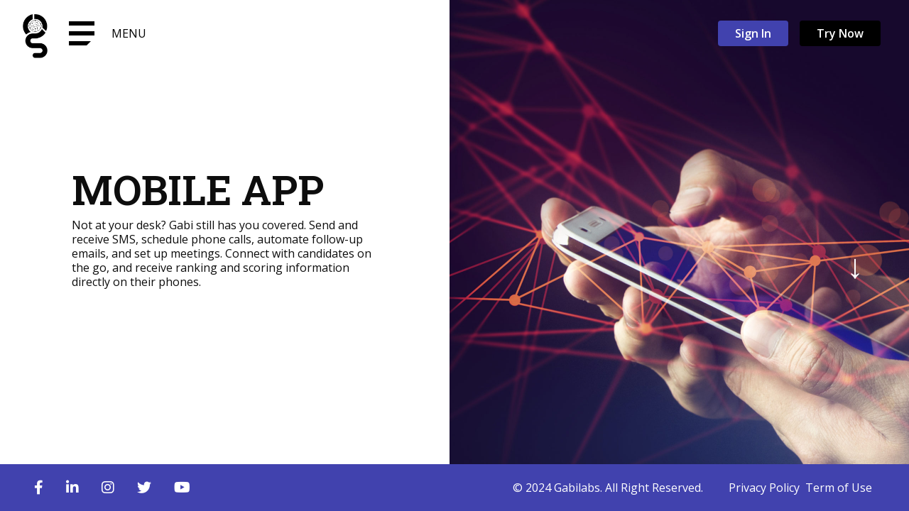

--- FILE ---
content_type: text/html; charset=UTF-8
request_url: https://www.gabilabs.com/mobile-app/
body_size: 11543
content:
<!DOCTYPE html>
<html xmlns="http://www.w3.org/1999/xhtml">
<head>
	<!-- Google tag (gtag.js) --> <script async src="https://www.googletagmanager.com/gtag/js?id=G-4XCRVJPQFX"></script> <script>window.dataLayer=window.dataLayer||[];function gtag(){dataLayer.push(arguments);}gtag('js',new Date());gtag('config','G-4XCRVJPQFX');</script>
	<meta charset="utf-8"> 
	<title>Gabi Mobile Recruiter App | Gabi</title>
	<meta name="description" content=""> 
	<link rel="shortcut icon" href="https://www.gabilabs.com/wp-content/themes/gabi-1.0/images/favicon.png">
	<link rel="preconnect" href="https://fonts.gstatic.com">
	<link href="https://fonts.googleapis.com/css2?family=Abril+Fatface&family=Lato:wght@900&family=Open+Sans:wght@300;400;600;700;800&family=Roboto+Slab:wght@300;400;600&display=swap" rel="stylesheet">
	<link rel="stylesheet" href="https://cdnjs.cloudflare.com/ajax/libs/font-awesome/6.1.1/css/brands.min.css" integrity="sha512-OivR4OdSsE1onDm/i3J3Hpsm5GmOVvr9r49K3jJ0dnsxVzZgaOJ5MfxEAxCyGrzWozL9uJGKz6un3A7L+redIQ==" crossorigin="anonymous" referrerpolicy="no-referrer"/>
	<meta http-equiv="X-UA-Compatible" content="IE=edge,chrome=1">
	<meta name="viewport" content="width=device-width, initial-scale=1.0">
	<meta name='robots' content='index, follow, max-image-preview:large, max-snippet:-1, max-video-preview:-1'/>

	<!-- This site is optimized with the Yoast SEO plugin v25.0 - https://yoast.com/wordpress/plugins/seo/ -->
	<meta name="description" content="Gabi Mobile Recruiter is the best way to keep your hiring process moving. Review resumes and connect with on-the-go job candidates"/>
	<link rel="canonical" href="https://www.gabilabs.com/mobile-app/"/>
	<meta property="og:locale" content="en_US"/>
	<meta property="og:type" content="article"/>
	<meta property="og:title" content="Gabi Mobile Recruiter App | Gabi"/>
	<meta property="og:description" content="Gabi Mobile Recruiter is the best way to keep your hiring process moving. Review resumes and connect with on-the-go job candidates"/>
	<meta property="og:url" content="https://www.gabilabs.com/mobile-app/"/>
	<meta property="og:site_name" content="GABI"/>
	<meta property="article:modified_time" content="2024-04-05T14:32:00+00:00"/>
	<meta name="twitter:card" content="summary_large_image"/>
	<script type="application/ld+json" class="yoast-schema-graph">{"@context":"https://schema.org","@graph":[{"@type":"WebPage","@id":"https://www.gabilabs.com/mobile-app/","url":"https://www.gabilabs.com/mobile-app/","name":"Gabi Mobile Recruiter App | Gabi","isPartOf":{"@id":"https://www.gabilabs.com/#website"},"datePublished":"2021-11-20T02:17:01+00:00","dateModified":"2024-04-05T14:32:00+00:00","description":"Gabi Mobile Recruiter is the best way to keep your hiring process moving. Review resumes and connect with on-the-go job candidates","breadcrumb":{"@id":"https://www.gabilabs.com/mobile-app/#breadcrumb"},"inLanguage":"en-US","potentialAction":[{"@type":"ReadAction","target":["https://www.gabilabs.com/mobile-app/"]}]},{"@type":"BreadcrumbList","@id":"https://www.gabilabs.com/mobile-app/#breadcrumb","itemListElement":[{"@type":"ListItem","position":1,"name":"Home","item":"https://www.gabilabs.com/"},{"@type":"ListItem","position":2,"name":"MOBILE APP"}]},{"@type":"WebSite","@id":"https://www.gabilabs.com/#website","url":"https://www.gabilabs.com/","name":"GABI","description":"The future of recruitment.","potentialAction":[{"@type":"SearchAction","target":{"@type":"EntryPoint","urlTemplate":"https://www.gabilabs.com/?s={search_term_string}"},"query-input":{"@type":"PropertyValueSpecification","valueRequired":true,"valueName":"search_term_string"}}],"inLanguage":"en-US"}]}</script>
	<!-- / Yoast SEO plugin. -->


<link rel="alternate" type="application/rss+xml" title="GABI &raquo; Feed" href="https://www.gabilabs.com/feed/"/>
<link rel="alternate" type="application/rss+xml" title="GABI &raquo; Comments Feed" href="https://www.gabilabs.com/comments/feed/"/>
<link rel="alternate" title="oEmbed (JSON)" type="application/json+oembed" href="https://www.gabilabs.com/wp-json/oembed/1.0/embed?url=https%3A%2F%2Fwww.gabilabs.com%2Fmobile-app%2F"/>
<link rel="alternate" title="oEmbed (XML)" type="text/xml+oembed" href="https://www.gabilabs.com/wp-json/oembed/1.0/embed?url=https%3A%2F%2Fwww.gabilabs.com%2Fmobile-app%2F&#038;format=xml"/>
		<!-- This site uses the Google Analytics by MonsterInsights plugin v9.4.1 - Using Analytics tracking - https://www.monsterinsights.com/ -->
		<!-- Note: MonsterInsights is not currently configured on this site. The site owner needs to authenticate with Google Analytics in the MonsterInsights settings panel. -->
					<!-- No tracking code set -->
				<!-- / Google Analytics by MonsterInsights -->
		<style id='wp-img-auto-sizes-contain-inline-css' type='text/css'>img:is([sizes=auto i],[sizes^="auto," i]){contain-intrinsic-size:3000px 1500px}</style>
<style id='wp-emoji-styles-inline-css' type='text/css'>img.wp-smiley,img.emoji{display:inline!important;border:none!important;box-shadow:none!important;height:1em!important;width:1em!important;margin:0 .07em!important;vertical-align:-.1em!important;background:none!important;padding:0!important}</style>
<link rel='stylesheet' id='pld-font-awesome-css' href='https://www.gabilabs.com/wp-content/plugins/posts-like-dislike/css/fontawesome/css/all.min.css?ver=1.1.6' type='text/css' media='all'/>
<link rel='stylesheet' id='pld-frontend-css' href='https://www.gabilabs.com/wp-content/plugins/posts-like-dislike/css/pld-frontend.css?ver=1.1.6' type='text/css' media='all'/>
<link rel='stylesheet' id='reset_style-css' href='https://www.gabilabs.com/wp-content/themes/gabi-1.0/css/reset.css?ver=1.0' type='text/css' media='all'/>
<link rel='stylesheet' id='fpage_style-css' href='https://www.gabilabs.com/wp-content/themes/gabi-1.0/fullpage/fullpage.min.css?ver=4.0.0' type='text/css' media='all'/>
<link rel='stylesheet' id='flex_style-css' href='https://www.gabilabs.com/wp-content/themes/gabi-1.0/flex/flexslider.css?ver=2.2.2' type='text/css' media='all'/>
<link rel='stylesheet' id='style-css' href='https://www.gabilabs.com/wp-content/themes/gabi-1.0/style.css?ver=6.9' type='text/css' media='all'/>
<link rel='stylesheet' id='popup-maker-site-css' href='//www.gabilabs.com/wp-content/uploads/pum/pum-site-styles.css?generated=1745942924&#038;ver=1.20.4' type='text/css' media='all'/>
<script type="text/javascript" src="https://www.gabilabs.com/wp-includes/js/jquery/jquery.min.js?ver=3.7.1" id="jquery-core-js"></script>
<script type="text/javascript" src="https://www.gabilabs.com/wp-includes/js/jquery/jquery-migrate.min.js?ver=3.4.1" id="jquery-migrate-js"></script>
<script type="text/javascript" id="pld-frontend-js-extra">//<![CDATA[
var pld_js_object={"admin_ajax_url":"https://www.gabilabs.com/wp-admin/admin-ajax.php","admin_ajax_nonce":"c3f437f570"};
//]]></script>
<script type="text/javascript" src="https://www.gabilabs.com/wp-content/plugins/posts-like-dislike/js/pld-frontend.js?ver=1.1.6" id="pld-frontend-js"></script>
<script type="text/javascript" src="https://www.gabilabs.com/wp-content/plugins/revslider/public/assets/js/rbtools.min.js?ver=6.5.6" defer async id="tp-tools-js"></script>
<script type="text/javascript" src="https://www.gabilabs.com/wp-content/plugins/revslider/public/assets/js/rs6.min.js?ver=6.5.6" defer async id="revmin-js"></script>
<script type="text/javascript" src="https://www.gabilabs.com/wp-content/themes/gabi-1.0/fullpage/fullpage.scrollHorizontally.min.js?ver=0.1.0" id="hor_script-js"></script>
<script type="text/javascript" src="https://www.gabilabs.com/wp-content/themes/gabi-1.0/fullpage/fullpage.extensions.min.js?ver=4.0.0" id="ext_script-js"></script>
<script type="text/javascript" src="https://www.gabilabs.com/wp-content/themes/gabi-1.0/flex/jquery.flexslider.js?ver=2.2.2" id="flex_script-js"></script>
<script type="text/javascript" src="https://www.gabilabs.com/wp-content/themes/gabi-1.0/js/main.js?ver=1.0" id="main_script-js"></script>
<link rel="https://api.w.org/" href="https://www.gabilabs.com/wp-json/"/><link rel="alternate" title="JSON" type="application/json" href="https://www.gabilabs.com/wp-json/wp/v2/pages/319"/><link rel="EditURI" type="application/rsd+xml" title="RSD" href="https://www.gabilabs.com/xmlrpc.php?rsd"/>
<meta name="generator" content="WordPress 6.9"/>
<link rel='shortlink' href='https://www.gabilabs.com/?p=319'/>
<style></style><meta name="generator" content="Powered by Slider Revolution 6.5.6 - responsive, Mobile-Friendly Slider Plugin for WordPress with comfortable drag and drop interface."/>
<link rel="icon" href="https://www.gabilabs.com/wp-content/uploads/2024/05/cropped-Gabi-Logo-G-PTP-32x32.jpg" sizes="32x32"/>
<link rel="icon" href="https://www.gabilabs.com/wp-content/uploads/2024/05/cropped-Gabi-Logo-G-PTP-192x192.jpg" sizes="192x192"/>
<link rel="apple-touch-icon" href="https://www.gabilabs.com/wp-content/uploads/2024/05/cropped-Gabi-Logo-G-PTP-180x180.jpg"/>
<meta name="msapplication-TileImage" content="https://www.gabilabs.com/wp-content/uploads/2024/05/cropped-Gabi-Logo-G-PTP-270x270.jpg"/>
<script type="text/javascript">function setREVStartSize(e){window.RSIW=window.RSIW===undefined?window.innerWidth:window.RSIW;window.RSIH=window.RSIH===undefined?window.innerHeight:window.RSIH;try{var pw=document.getElementById(e.c).parentNode.offsetWidth,newh;pw=pw===0||isNaN(pw)?window.RSIW:pw;e.tabw=e.tabw===undefined?0:parseInt(e.tabw);e.thumbw=e.thumbw===undefined?0:parseInt(e.thumbw);e.tabh=e.tabh===undefined?0:parseInt(e.tabh);e.thumbh=e.thumbh===undefined?0:parseInt(e.thumbh);e.tabhide=e.tabhide===undefined?0:parseInt(e.tabhide);e.thumbhide=e.thumbhide===undefined?0:parseInt(e.thumbhide);e.mh=e.mh===undefined||e.mh==""||e.mh==="auto"?0:parseInt(e.mh,0);if(e.layout==="fullscreen"||e.l==="fullscreen")newh=Math.max(e.mh,window.RSIH);else{e.gw=Array.isArray(e.gw)?e.gw:[e.gw];for(var i in e.rl)if(e.gw[i]===undefined||e.gw[i]===0)e.gw[i]=e.gw[i-1];e.gh=e.el===undefined||e.el===""||(Array.isArray(e.el)&&e.el.length==0)?e.gh:e.el;e.gh=Array.isArray(e.gh)?e.gh:[e.gh];for(var i in e.rl)if(e.gh[i]===undefined||e.gh[i]===0)e.gh[i]=e.gh[i-1];var nl=new Array(e.rl.length),ix=0,sl;e.tabw=e.tabhide>=pw?0:e.tabw;e.thumbw=e.thumbhide>=pw?0:e.thumbw;e.tabh=e.tabhide>=pw?0:e.tabh;e.thumbh=e.thumbhide>=pw?0:e.thumbh;for(var i in e.rl)nl[i]=e.rl[i]<window.RSIW?0:e.rl[i];sl=nl[0];for(var i in nl)if(sl>nl[i]&&nl[i]>0){sl=nl[i];ix=i;}var m=pw>(e.gw[ix]+e.tabw+e.thumbw)?1:(pw-(e.tabw+e.thumbw))/(e.gw[ix]);newh=(e.gh[ix]*m)+(e.tabh+e.thumbh);}var el=document.getElementById(e.c);if(el!==null&&el)el.style.height=newh+"px";el=document.getElementById(e.c+"_wrapper");if(el!==null&&el){el.style.height=newh+"px";el.style.display="block";}}catch(e){console.log("Failure at Presize of Slider:"+e)}};</script>
<style id='global-styles-inline-css' type='text/css'>:root{--wp--preset--aspect-ratio--square:1;--wp--preset--aspect-ratio--4-3: 4/3;--wp--preset--aspect-ratio--3-4: 3/4;--wp--preset--aspect-ratio--3-2: 3/2;--wp--preset--aspect-ratio--2-3: 2/3;--wp--preset--aspect-ratio--16-9: 16/9;--wp--preset--aspect-ratio--9-16: 9/16;--wp--preset--color--black:#000;--wp--preset--color--cyan-bluish-gray:#abb8c3;--wp--preset--color--white:#fff;--wp--preset--color--pale-pink:#f78da7;--wp--preset--color--vivid-red:#cf2e2e;--wp--preset--color--luminous-vivid-orange:#ff6900;--wp--preset--color--luminous-vivid-amber:#fcb900;--wp--preset--color--light-green-cyan:#7bdcb5;--wp--preset--color--vivid-green-cyan:#00d084;--wp--preset--color--pale-cyan-blue:#8ed1fc;--wp--preset--color--vivid-cyan-blue:#0693e3;--wp--preset--color--vivid-purple:#9b51e0;--wp--preset--gradient--vivid-cyan-blue-to-vivid-purple:linear-gradient(135deg,#0693e3 0%,#9b51e0 100%);--wp--preset--gradient--light-green-cyan-to-vivid-green-cyan:linear-gradient(135deg,#7adcb4 0%,#00d082 100%);--wp--preset--gradient--luminous-vivid-amber-to-luminous-vivid-orange:linear-gradient(135deg,#fcb900 0%,#ff6900 100%);--wp--preset--gradient--luminous-vivid-orange-to-vivid-red:linear-gradient(135deg,#ff6900 0%,#cf2e2e 100%);--wp--preset--gradient--very-light-gray-to-cyan-bluish-gray:linear-gradient(135deg,#eee 0%,#a9b8c3 100%);--wp--preset--gradient--cool-to-warm-spectrum:linear-gradient(135deg,#4aeadc 0%,#9778d1 20%,#cf2aba 40%,#ee2c82 60%,#fb6962 80%,#fef84c 100%);--wp--preset--gradient--blush-light-purple:linear-gradient(135deg,#ffceec 0%,#9896f0 100%);--wp--preset--gradient--blush-bordeaux:linear-gradient(135deg,#fecda5 0%,#fe2d2d 50%,#6b003e 100%);--wp--preset--gradient--luminous-dusk:linear-gradient(135deg,#ffcb70 0%,#c751c0 50%,#4158d0 100%);--wp--preset--gradient--pale-ocean:linear-gradient(135deg,#fff5cb 0%,#b6e3d4 50%,#33a7b5 100%);--wp--preset--gradient--electric-grass:linear-gradient(135deg,#caf880 0%,#71ce7e 100%);--wp--preset--gradient--midnight:linear-gradient(135deg,#020381 0%,#2874fc 100%);--wp--preset--font-size--small:13px;--wp--preset--font-size--medium:20px;--wp--preset--font-size--large:36px;--wp--preset--font-size--x-large:42px;--wp--preset--spacing--20:.44rem;--wp--preset--spacing--30:.67rem;--wp--preset--spacing--40:1rem;--wp--preset--spacing--50:1.5rem;--wp--preset--spacing--60:2.25rem;--wp--preset--spacing--70:3.38rem;--wp--preset--spacing--80:5.06rem;--wp--preset--shadow--natural:6px 6px 9px rgba(0,0,0,.2);--wp--preset--shadow--deep:12px 12px 50px rgba(0,0,0,.4);--wp--preset--shadow--sharp:6px 6px 0 rgba(0,0,0,.2);--wp--preset--shadow--outlined:6px 6px 0 -3px #fff , 6px 6px #000;--wp--preset--shadow--crisp:6px 6px 0 #000}:where(.is-layout-flex){gap:.5em}:where(.is-layout-grid){gap:.5em}body .is-layout-flex{display:flex}.is-layout-flex{flex-wrap:wrap;align-items:center}.is-layout-flex > :is(*, div){margin:0}body .is-layout-grid{display:grid}.is-layout-grid > :is(*, div){margin:0}:where(.wp-block-columns.is-layout-flex){gap:2em}:where(.wp-block-columns.is-layout-grid){gap:2em}:where(.wp-block-post-template.is-layout-flex){gap:1.25em}:where(.wp-block-post-template.is-layout-grid){gap:1.25em}.has-black-color{color:var(--wp--preset--color--black)!important}.has-cyan-bluish-gray-color{color:var(--wp--preset--color--cyan-bluish-gray)!important}.has-white-color{color:var(--wp--preset--color--white)!important}.has-pale-pink-color{color:var(--wp--preset--color--pale-pink)!important}.has-vivid-red-color{color:var(--wp--preset--color--vivid-red)!important}.has-luminous-vivid-orange-color{color:var(--wp--preset--color--luminous-vivid-orange)!important}.has-luminous-vivid-amber-color{color:var(--wp--preset--color--luminous-vivid-amber)!important}.has-light-green-cyan-color{color:var(--wp--preset--color--light-green-cyan)!important}.has-vivid-green-cyan-color{color:var(--wp--preset--color--vivid-green-cyan)!important}.has-pale-cyan-blue-color{color:var(--wp--preset--color--pale-cyan-blue)!important}.has-vivid-cyan-blue-color{color:var(--wp--preset--color--vivid-cyan-blue)!important}.has-vivid-purple-color{color:var(--wp--preset--color--vivid-purple)!important}.has-black-background-color{background-color:var(--wp--preset--color--black)!important}.has-cyan-bluish-gray-background-color{background-color:var(--wp--preset--color--cyan-bluish-gray)!important}.has-white-background-color{background-color:var(--wp--preset--color--white)!important}.has-pale-pink-background-color{background-color:var(--wp--preset--color--pale-pink)!important}.has-vivid-red-background-color{background-color:var(--wp--preset--color--vivid-red)!important}.has-luminous-vivid-orange-background-color{background-color:var(--wp--preset--color--luminous-vivid-orange)!important}.has-luminous-vivid-amber-background-color{background-color:var(--wp--preset--color--luminous-vivid-amber)!important}.has-light-green-cyan-background-color{background-color:var(--wp--preset--color--light-green-cyan)!important}.has-vivid-green-cyan-background-color{background-color:var(--wp--preset--color--vivid-green-cyan)!important}.has-pale-cyan-blue-background-color{background-color:var(--wp--preset--color--pale-cyan-blue)!important}.has-vivid-cyan-blue-background-color{background-color:var(--wp--preset--color--vivid-cyan-blue)!important}.has-vivid-purple-background-color{background-color:var(--wp--preset--color--vivid-purple)!important}.has-black-border-color{border-color:var(--wp--preset--color--black)!important}.has-cyan-bluish-gray-border-color{border-color:var(--wp--preset--color--cyan-bluish-gray)!important}.has-white-border-color{border-color:var(--wp--preset--color--white)!important}.has-pale-pink-border-color{border-color:var(--wp--preset--color--pale-pink)!important}.has-vivid-red-border-color{border-color:var(--wp--preset--color--vivid-red)!important}.has-luminous-vivid-orange-border-color{border-color:var(--wp--preset--color--luminous-vivid-orange)!important}.has-luminous-vivid-amber-border-color{border-color:var(--wp--preset--color--luminous-vivid-amber)!important}.has-light-green-cyan-border-color{border-color:var(--wp--preset--color--light-green-cyan)!important}.has-vivid-green-cyan-border-color{border-color:var(--wp--preset--color--vivid-green-cyan)!important}.has-pale-cyan-blue-border-color{border-color:var(--wp--preset--color--pale-cyan-blue)!important}.has-vivid-cyan-blue-border-color{border-color:var(--wp--preset--color--vivid-cyan-blue)!important}.has-vivid-purple-border-color{border-color:var(--wp--preset--color--vivid-purple)!important}.has-vivid-cyan-blue-to-vivid-purple-gradient-background{background:var(--wp--preset--gradient--vivid-cyan-blue-to-vivid-purple)!important}.has-light-green-cyan-to-vivid-green-cyan-gradient-background{background:var(--wp--preset--gradient--light-green-cyan-to-vivid-green-cyan)!important}.has-luminous-vivid-amber-to-luminous-vivid-orange-gradient-background{background:var(--wp--preset--gradient--luminous-vivid-amber-to-luminous-vivid-orange)!important}.has-luminous-vivid-orange-to-vivid-red-gradient-background{background:var(--wp--preset--gradient--luminous-vivid-orange-to-vivid-red)!important}.has-very-light-gray-to-cyan-bluish-gray-gradient-background{background:var(--wp--preset--gradient--very-light-gray-to-cyan-bluish-gray)!important}.has-cool-to-warm-spectrum-gradient-background{background:var(--wp--preset--gradient--cool-to-warm-spectrum)!important}.has-blush-light-purple-gradient-background{background:var(--wp--preset--gradient--blush-light-purple)!important}.has-blush-bordeaux-gradient-background{background:var(--wp--preset--gradient--blush-bordeaux)!important}.has-luminous-dusk-gradient-background{background:var(--wp--preset--gradient--luminous-dusk)!important}.has-pale-ocean-gradient-background{background:var(--wp--preset--gradient--pale-ocean)!important}.has-electric-grass-gradient-background{background:var(--wp--preset--gradient--electric-grass)!important}.has-midnight-gradient-background{background:var(--wp--preset--gradient--midnight)!important}.has-small-font-size{font-size:var(--wp--preset--font-size--small)!important}.has-medium-font-size{font-size:var(--wp--preset--font-size--medium)!important}.has-large-font-size{font-size:var(--wp--preset--font-size--large)!important}.has-x-large-font-size{font-size:var(--wp--preset--font-size--x-large)!important}</style>
<link rel='stylesheet' id='rs-plugin-settings-css' href='https://www.gabilabs.com/wp-content/plugins/revslider/public/assets/css/rs6.css?ver=6.5.6' type='text/css' media='all'/>
<style id='rs-plugin-settings-inline-css' type='text/css'>#rs-demo-id{}</style>
<link rel='stylesheet' id='wpforms-classic-full-css' href='https://www.gabilabs.com/wp-content/plugins/wpforms-lite/assets/css/frontend/classic/wpforms-full.min.css?ver=1.9.5.1' type='text/css' media='all'/>
</head>
<body data-rsssl=1 class="wp-singular page-template page-template-template_slide page-template-template_slide-php page page-id-319 wp-theme-gabi-10 isloading inner-page">

<div class="site-wrapper">

<header id="header" class="site-header">
	<div class="wrapper">
		<div class="site-header-container">
			<div class="isfl">
				<div class="header-logo isfl">
					<div class="site-logo"><a href="https://www.gabilabs.com"><img class="" src="https://www.gabilabs.com/wp-content/themes/gabi-1.0/images/logo.png"/></a></div>
					<div class="menu-button isfl">
						<div class="menu-button--box"><a href="#" id="mmenu" class="mmenu"><span></span></a></div>
						<p>MENU</p>
					</div>
				</div>
				<div class="header-buttons">
					<ul class="isfl">
						<li><a target="_blank" class="button button-blue" href="https://pro.gabilabs.com">Sign In</a></li>
						<li><a target="_blank" class="button button-black" href="https://registration.gabilabs.com">Try Now</a></li>
					</ul>
				</div>
			</div>
		</div>
	</div><!-- .wrapper -->
</header>

<div class="nav-wrapper">			
	<nav class="main-nav">
	    <div class="isfl">
    		<ul class="main-menu">
    			<li><a href="/feature/">Features<span></span></a></li>    			
    		</ul>
    		<ul class="main-menu">
    			<li><a href="/about/">About<span></span></a></li>
    			<li><a href="/contact/">Contact<span></span></a></li>
    		    <li><a href="/blog/">Blog<span></span></a></li>
    		</ul>
		</div>
	</nav>
</div>


<div id="section-wrapper">

<section class="home-section section active" data-section="1">
	<div class="slide" data-slide="1">
        <div class="fulls">
            <div>
                <h1 class="page-title">MOBILE APP</h1>
                <p>Not at your desk? Gabi still has you covered. Send and receive SMS, schedule phone calls, automate follow-up emails, and set up meetings. Connect with candidates on the go, and receive ranking and scoring information directly on their phones.</p>
            </div>
        </div>
    </div>
</section><section class="home-section section" data-section="2">
    <div class="slide" data-slide="2">
        <div class="fulls">
            <div class="full-img" style="background-image:url(https://www.gabilabs.com/wp-content/uploads/2023/08/Mobile-App-scaled.jpg);">
                                
                <video class="vlandscape video" muted loop poster="" data-autoplay data-keepplaying>
        			<source src="https://www.gabilabs.com/wp-content/uploads/2023/06/Gabi_Mobile_APP.mp4" type="video/mp4">
        			Your browser does not support the video tag.
        		</video>
        		
            </div>
            <!-- <div class="video-full">
                <div class="video-wrap">
                                         <video class="vlandscape video" muted loop poster="" data-autoplay>
            			<source src="https://www.gabilabs.com/wp-content/uploads/2022/05/R-Resume-Aggregator.mp4" type="video/mp4">
            			Your browser does not support the video tag.
            		</video>
                </div>
            </div>
            -->
        </div>
    </div>
</section><section class="home-section section" data-section="3">
    <div class="slide" data-slide="3">
                <div class="fulls scrollable-content">
            <div class="full-text">
                <p>Gabi Mobile is an advanced AI-powered recruiting application that promises to deliver fast, accurate, and end-to-end recruitment solutions on the go.</p>
<p>Making sure that you never have to miss out on the next great candidate!</p>
<p>Gabi Mobile is designed to integrate completely with the desktop application, giving you access to the full range of Gabi’s functionalities on your mobile device. Send and receive SMS, make phone calls, automate follow-up communication, and schedule meetings with applicants, all with a few taps of the finger.</p>
<h2>What are the key features of Gabi Mobile?</h2>
<p><img decoding="async" src="https://www.gabilabs.com/wp-content/uploads/2024/04/Mobile-AppGabi.png" width="325" align="left">Gabi Mobile comes fully equipped with the full range of features offered by the desktop application including:</p>
<h3>End-to-end functionality</h3>
<p>You can carry out all candidate communication via Gabi Mobile. You can send and receive SMS and emails, make phone calls, schedule meetings, and create follow-up communication.</p>
<p><strong>Full desktop integration</strong></p>
<p>Gabi mobile is designed to integrate fully with Gabi’s desktop application. Too busy to stay at your desk? With Gabi mobile you can perform essential tasks anywhere, anytime, while on the move.<br/>
<strong><br/>
Ranking and scoring on the go</strong></p>
<p>You can now receive ranking and scoring information directly to your mobile devices. Preview resumes, view job requisitions, and receive candidate shortlists, with just a few taps of the finger.</p>
                                <div class="textpercent--box">
            		<div class="textpercent--slider" id="textpercent-slider">
            		    <ul class="slides">
                		    <li>
<div class="textpercent--row isfl">
<div class="textpercent--image">
<div class="textpercent--img"><img src="https://www.gabilabs.com/wp-content/uploads/2021/08/90-2.png" draggable="false"></div>
</div>
<div class="textpercent--content">
<article>
<h2>Decrease in time to hire</h2>
</article>
</div>
</div>
</li>

<li>
<div class="textpercent--row isfl">
<div class="textpercent--image">
<div class="textpercent--img"><img src="https://www.gabilabs.com/wp-content/uploads/2021/08/4x-1.png" draggable="false"></div>
</div>
<div class="textpercent--content">
<article>
<h2>More improvement in recruiter's productivity</h2>
</article>
</div>
</div>
</li>

<li>
<div class="textpercent--row isfl">
<div class="textpercent--image">
<div class="textpercent--img"><img src="https://www.gabilabs.com/wp-content/uploads/2021/08/25-2.png" draggable="false"></div>
</div>
<div class="textpercent--content">
<article>
<h2>Increase in new-hire diversity</h2>
</article>
</div>
</div>
</li>                		</ul>
            		</div>
        		</div><!-- .textpercent--box -->
        		        		<div id="testi-slider" class="testi-slider"><ul class="slides">
        		<li>
<article class="testi-item"><p>The automated emails system is good feature as it saves time, and we can reach to multiple candidates in short time.</p>
<div class="testi-item--bottom"><strong>Dr. Reena Shah, Senior Recruiter </strong></div>
</article>
</li>

<li>
<article class="testi-item"><p>Having all the requisitions, applications, and candidate communications on one easy-to-read page makes my job so much easier.</p>
<div class="testi-item--bottom"><strong>Ravi Chandra, Technical Recruiter</strong></div>
</article>
</li>

<li>
<article class="testi-item"><p>Streamlined the process of connecting with candidates and moving them along the hiring process.</p>
<div class="testi-item--bottom"><strong>Zach Hayes, Technical Recruiter </strong></div>
</article>
</li>       		
				
				</ul><ul class="flex-direction-nav"><li><a class="flex-prev" href="#">Previous</a></li><li><a class="flex-next" href="#">Next</a></li></ul></div>
        		            </div>
        </div>
    </div>
</section>

</div>

<div class="vertical-nav">
	<div class="arrowUp">&uarr;</div>
	<div class="arrowDown">&darr;</div>
</div>

<footer id="footer" class="site-footer">
	<div class="wrapper">
		<div class="frow isfl">
			<div class="fcol f-socials">
				<div class="fwidget">
					<ul class="isfl">
						<li><a target="_blank" href="https://www.facebook.com/gabilabsai/"><i class="fa-brands fa-facebook-f"></i></a></li>
						<li><a target="_blank" href="https://www.linkedin.com/company/gabilabsai"><i class="fa-brands fa-linkedin-in"></i></a></li>
						<li><a target="_blank" href="https://www.instagram.com/gabilabsai/"><i class="fa-brands fa-instagram"></i></a></li>
						<li><a target="_blank" href="https://twitter.com/GabiLabsAI"><i class="fa-brands fa-twitter"></i></a></li>
						<li><a target="_blank" href="https://www.youtube.com/channel/UCR1Vjz1PHC4tPLzlYXtXPVg"><i class="fa-brands fa-youtube"></i></a></li>
					</ul>
				</div>
			</div>
			<div class="fcol f-text">
				<div class="fwidget">
					<div class="footer_link-text isfl">
						<div>
							<ul class="isfl">
								<li><a target="_blank" href="/privacy-policy/">Privacy Policy</a></li>
								<li><a target="_blank" href="/privacy-policy/">Term of Use</a></li>
							</ul>
						</div>
						<div><p>&copy; 2024 Gabilabs. All Right Reserved.</p></div>
					</div>
				</div>
			</div>
		</div>
	</div>
</footer>

<div id="loader" class="active"></div>
</div><!-- .site-wrapper" -->

<script>(function($){$(window).on('load',function(){var tpslider=jQuery('#textpercent-slider').flexslider({controlNav:false,directionNav:false,animationSpeed:800,slideshowSpeed:3000,start:function(slider){jQuery('#textpercent-slider').removeClass('isloading');},after:function(slider){if(!slider.playing){slider.play();}},});var tslider=jQuery('#testi-slider').flexslider({controlNav:false,directionNav:true,animationSpeed:1000,slideshowSpeed:5000,start:function(slider){jQuery('#testi-slider').removeClass('isloading');},});var verNav=$('.vertical-nav');var cont=0;new fullpage('#section-wrapper',{licenseKey:'40KQJ-705L9-2A2J9-84TQK-UTSOQ',navigation:false,scrollingSpeed:1000,credits:{enabled:false},loopBottom:false,loopTop:false,loopHorizontal:false,slidesNavigation:false,scrollHorizontally:true,scrollHorizontallyKey:'bnZaMkZpYVd4aFluTXVZMjl0emxfNTFDYzJOeWIyeHNTRzl5YVhwdmJuUmhiR3g1UU9i',scrollOverflow:true,normalScrollElements:'.scrollable-content',scrollOverflowMacStyle:true,onSlideLeave:function(section,origin,destination,direction,trigger){var leavingSlide=this;cont++;},});$('.arrowUp').on('click',function(){fullpage_api.moveSectionUp();});$('.arrowDown').on('click',function(){fullpage_api.moveSectionDown();});var headerH=$('#header').outerHeight();$('.top-space').height(headerH+'px');$('body').removeClass('isloading');});})(jQuery);</script>

		<script type="text/javascript">window.RS_MODULES=window.RS_MODULES||{};window.RS_MODULES.modules=window.RS_MODULES.modules||{};window.RS_MODULES.waiting=window.RS_MODULES.waiting||[];window.RS_MODULES.defered=true;window.RS_MODULES.moduleWaiting=window.RS_MODULES.moduleWaiting||{};window.RS_MODULES.type='compiled';</script>
		<script type="speculationrules">
{"prefetch":[{"source":"document","where":{"and":[{"href_matches":"/*"},{"not":{"href_matches":["/wp-*.php","/wp-admin/*","/wp-content/uploads/*","/wp-content/*","/wp-content/plugins/*","/wp-content/themes/gabi-1.0/*","/*\\?(.+)"]}},{"not":{"selector_matches":"a[rel~=\"nofollow\"]"}},{"not":{"selector_matches":".no-prefetch, .no-prefetch a"}}]},"eagerness":"conservative"}]}
</script>
<div id="pum-538" role="dialog" aria-modal="false" class="pum pum-overlay pum-theme-529 pum-theme-default-theme popmake-overlay auto_open click_open" data-popmake="{&quot;id&quot;:538,&quot;slug&quot;:&quot;popup-1&quot;,&quot;theme_id&quot;:529,&quot;cookies&quot;:[],&quot;triggers&quot;:[{&quot;type&quot;:&quot;auto_open&quot;,&quot;settings&quot;:{&quot;cookie_name&quot;:&quot;&quot;,&quot;delay&quot;:&quot;1000&quot;}},{&quot;type&quot;:&quot;click_open&quot;,&quot;settings&quot;:{&quot;extra_selectors&quot;:&quot;&quot;,&quot;cookie_name&quot;:null}}],&quot;mobile_disabled&quot;:null,&quot;tablet_disabled&quot;:null,&quot;meta&quot;:{&quot;display&quot;:{&quot;stackable&quot;:false,&quot;overlay_disabled&quot;:false,&quot;scrollable_content&quot;:false,&quot;disable_reposition&quot;:false,&quot;size&quot;:&quot;medium&quot;,&quot;responsive_min_width&quot;:&quot;0%&quot;,&quot;responsive_min_width_unit&quot;:false,&quot;responsive_max_width&quot;:&quot;100%&quot;,&quot;responsive_max_width_unit&quot;:false,&quot;custom_width&quot;:&quot;640px&quot;,&quot;custom_width_unit&quot;:false,&quot;custom_height&quot;:&quot;380px&quot;,&quot;custom_height_unit&quot;:false,&quot;custom_height_auto&quot;:false,&quot;location&quot;:&quot;center top&quot;,&quot;position_from_trigger&quot;:false,&quot;position_top&quot;:&quot;100&quot;,&quot;position_left&quot;:&quot;0&quot;,&quot;position_bottom&quot;:&quot;0&quot;,&quot;position_right&quot;:&quot;0&quot;,&quot;position_fixed&quot;:false,&quot;animation_type&quot;:&quot;fade&quot;,&quot;animation_speed&quot;:&quot;350&quot;,&quot;animation_origin&quot;:&quot;center top&quot;,&quot;overlay_zindex&quot;:false,&quot;zindex&quot;:&quot;1999999999&quot;},&quot;close&quot;:{&quot;text&quot;:&quot;&quot;,&quot;button_delay&quot;:&quot;0&quot;,&quot;overlay_click&quot;:false,&quot;esc_press&quot;:false,&quot;f4_press&quot;:false},&quot;click_open&quot;:[]}}">

	<div id="popmake-538" class="pum-container popmake theme-529 pum-responsive pum-responsive-medium responsive size-medium">

				
				
		
				<div class="pum-content popmake-content" tabindex="0">
			<div class="pop-row isfl">
<div class="pop-text">
<h2>Give your recruiters the power of AI!</h2>
<p>Sign up to reduce your team&#8217;s time-to-hire by 90% and improve recruiting productivity by 4x.</p>
</div>
<div class="pop-form"><div class="wpforms-container wpforms-container-full" id="wpforms-540"><form id="wpforms-form-540" class="wpforms-validate wpforms-form wpforms-ajax-form" data-formid="540" method="post" enctype="multipart/form-data" action="/mobile-app/" data-token="7a82c7d16c55e7636b378080726d883f" data-token-time="1769081105"><noscript class="wpforms-error-noscript">Please enable JavaScript in your browser to complete this form.</noscript><div class="wpforms-field-container"><div id="wpforms-540-field_0-container" class="wpforms-field wpforms-field-name" data-field-id="0"><label class="wpforms-field-label wpforms-label-hide" for="wpforms-540-field_0">Name <span class="wpforms-required-label">*</span></label><input type="text" id="wpforms-540-field_0" class="wpforms-field-large wpforms-field-required" name="wpforms[fields][0]" placeholder="Full name" required></div><div id="wpforms-540-field_1-container" class="wpforms-field wpforms-field-email" data-field-id="1"><label class="wpforms-field-label wpforms-label-hide" for="wpforms-540-field_1">Email <span class="wpforms-required-label">*</span></label><input type="email" id="wpforms-540-field_1" class="wpforms-field-large wpforms-field-required" name="wpforms[fields][1]" placeholder="Email" spellcheck="false" required></div><div id="wpforms-540-field_3-container" class="wpforms-field wpforms-field-number" data-field-id="3"><label class="wpforms-field-label wpforms-label-hide" for="wpforms-540-field_3">Phone <span class="wpforms-required-label">*</span></label><input type="number" id="wpforms-540-field_3" class="wpforms-field-large wpforms-field-required" name="wpforms[fields][3]" placeholder="Phone" step="any" required></div><div id="wpforms-540-field_4-container" class="wpforms-field wpforms-field-select wpforms-field-select-style-classic" data-field-id="4"><label class="wpforms-field-label wpforms-label-hide" for="wpforms-540-field_4">Learn More Information</label><select id="wpforms-540-field_4" class="wpforms-field-large" name="wpforms[fields][4]"><option value="Learn More Information">Learn More Information</option><option value="Start Your Free Trial">Start Your Free Trial</option></select></div></div><!-- .wpforms-field-container --><div class="wpforms-submit-container"><input type="hidden" name="wpforms[id]" value="540"><input type="hidden" name="page_title" value="MOBILE APP"><input type="hidden" name="page_url" value="https://www.gabilabs.com/mobile-app/"><input type="hidden" name="url_referer" value=""><input type="hidden" name="page_id" value="319"><input type="hidden" name="wpforms[post_id]" value="319"><button type="submit" name="wpforms[submit]" id="wpforms-submit-540" class="wpforms-submit" data-alt-text="Sending..." data-submit-text="Submit" aria-live="assertive" value="wpforms-submit">Submit</button><img src="https://www.gabilabs.com/wp-content/plugins/wpforms-lite/assets/images/submit-spin.svg" class="wpforms-submit-spinner" style="display: none;" width="26" height="26" alt="Loading"></div></form></div>  <!-- .wpforms-container --></div>
</div>
		</div>

				
							<button type="button" class="pum-close popmake-close" aria-label="Close">
			CLOSE			</button>
		
	</div>

</div>
<script type="text/javascript" src="https://www.gabilabs.com/wp-includes/js/jquery/ui/core.min.js?ver=1.13.3" id="jquery-ui-core-js"></script>
<script type="text/javascript" id="popup-maker-site-js-extra">//<![CDATA[
var pum_vars={"version":"1.20.4","pm_dir_url":"https://www.gabilabs.com/wp-content/plugins/popup-maker/","ajaxurl":"https://www.gabilabs.com/wp-admin/admin-ajax.php","restapi":"https://www.gabilabs.com/wp-json/pum/v1","rest_nonce":null,"default_theme":"529","debug_mode":"","disable_tracking":"","home_url":"/","message_position":"top","core_sub_forms_enabled":"1","popups":[],"cookie_domain":"","analytics_route":"analytics","analytics_api":"https://www.gabilabs.com/wp-json/pum/v1"};var pum_sub_vars={"ajaxurl":"https://www.gabilabs.com/wp-admin/admin-ajax.php","message_position":"top"};var pum_popups={"pum-538":{"triggers":[{"type":"auto_open","settings":{"cookie_name":"","delay":"1000"}}],"cookies":[],"disable_on_mobile":false,"disable_on_tablet":false,"atc_promotion":null,"explain":null,"type_section":null,"theme_id":"529","size":"medium","responsive_min_width":"0%","responsive_max_width":"100%","custom_width":"640px","custom_height_auto":false,"custom_height":"380px","scrollable_content":false,"animation_type":"fade","animation_speed":"350","animation_origin":"center top","open_sound":"none","custom_sound":"","location":"center top","position_top":"100","position_bottom":"0","position_left":"0","position_right":"0","position_from_trigger":false,"position_fixed":false,"overlay_disabled":false,"stackable":false,"disable_reposition":false,"zindex":"1999999999","close_button_delay":"0","fi_promotion":null,"close_on_form_submission":false,"close_on_form_submission_delay":"0","close_on_overlay_click":false,"close_on_esc_press":false,"close_on_f4_press":false,"disable_form_reopen":false,"disable_accessibility":false,"theme_slug":"default-theme","id":538,"slug":"popup-1"}};
//]]></script>
<script type="text/javascript" src="//www.gabilabs.com/wp-content/uploads/pum/pum-site-scripts.js?defer&amp;generated=1745942924&amp;ver=1.20.4" id="popup-maker-site-js"></script>
<script type="text/javascript" src="https://www.gabilabs.com/wp-content/plugins/wpforms-lite/assets/lib/jquery.validate.min.js?ver=1.21.0" id="wpforms-validation-js"></script>
<script type="text/javascript" src="https://www.gabilabs.com/wp-content/plugins/wpforms-lite/assets/lib/mailcheck.min.js?ver=1.1.2" id="wpforms-mailcheck-js"></script>
<script type="text/javascript" src="https://www.gabilabs.com/wp-content/plugins/wpforms-lite/assets/lib/punycode.min.js?ver=1.0.0" id="wpforms-punycode-js"></script>
<script type="text/javascript" src="https://www.gabilabs.com/wp-content/plugins/wpforms-lite/assets/js/share/utils.min.js?ver=1.9.5.1" id="wpforms-generic-utils-js"></script>
<script type="text/javascript" src="https://www.gabilabs.com/wp-content/plugins/wpforms-lite/assets/js/frontend/wpforms.min.js?ver=1.9.5.1" id="wpforms-js"></script>
<script type="text/javascript" src="https://www.gabilabs.com/wp-content/plugins/wpforms-lite/assets/js/frontend/fields/address.min.js?ver=1.9.5.1" id="wpforms-address-field-js"></script>
<script id="wp-emoji-settings" type="application/json">
{"baseUrl":"https://s.w.org/images/core/emoji/17.0.2/72x72/","ext":".png","svgUrl":"https://s.w.org/images/core/emoji/17.0.2/svg/","svgExt":".svg","source":{"concatemoji":"https://www.gabilabs.com/wp-includes/js/wp-emoji-release.min.js?ver=6.9"}}
</script>
<script type="module">
/* <![CDATA[ */
/*! This file is auto-generated */
const a=JSON.parse(document.getElementById("wp-emoji-settings").textContent),o=(window._wpemojiSettings=a,"wpEmojiSettingsSupports"),s=["flag","emoji"];function i(e){try{var t={supportTests:e,timestamp:(new Date).valueOf()};sessionStorage.setItem(o,JSON.stringify(t))}catch(e){}}function c(e,t,n){e.clearRect(0,0,e.canvas.width,e.canvas.height),e.fillText(t,0,0);t=new Uint32Array(e.getImageData(0,0,e.canvas.width,e.canvas.height).data);e.clearRect(0,0,e.canvas.width,e.canvas.height),e.fillText(n,0,0);const a=new Uint32Array(e.getImageData(0,0,e.canvas.width,e.canvas.height).data);return t.every((e,t)=>e===a[t])}function p(e,t){e.clearRect(0,0,e.canvas.width,e.canvas.height),e.fillText(t,0,0);var n=e.getImageData(16,16,1,1);for(let e=0;e<n.data.length;e++)if(0!==n.data[e])return!1;return!0}function u(e,t,n,a){switch(t){case"flag":return n(e,"\ud83c\udff3\ufe0f\u200d\u26a7\ufe0f","\ud83c\udff3\ufe0f\u200b\u26a7\ufe0f")?!1:!n(e,"\ud83c\udde8\ud83c\uddf6","\ud83c\udde8\u200b\ud83c\uddf6")&&!n(e,"\ud83c\udff4\udb40\udc67\udb40\udc62\udb40\udc65\udb40\udc6e\udb40\udc67\udb40\udc7f","\ud83c\udff4\u200b\udb40\udc67\u200b\udb40\udc62\u200b\udb40\udc65\u200b\udb40\udc6e\u200b\udb40\udc67\u200b\udb40\udc7f");case"emoji":return!a(e,"\ud83e\u1fac8")}return!1}function f(e,t,n,a){let r;const o=(r="undefined"!=typeof WorkerGlobalScope&&self instanceof WorkerGlobalScope?new OffscreenCanvas(300,150):document.createElement("canvas")).getContext("2d",{willReadFrequently:!0}),s=(o.textBaseline="top",o.font="600 32px Arial",{});return e.forEach(e=>{s[e]=t(o,e,n,a)}),s}function r(e){var t=document.createElement("script");t.src=e,t.defer=!0,document.head.appendChild(t)}a.supports={everything:!0,everythingExceptFlag:!0},new Promise(t=>{let n=function(){try{var e=JSON.parse(sessionStorage.getItem(o));if("object"==typeof e&&"number"==typeof e.timestamp&&(new Date).valueOf()<e.timestamp+604800&&"object"==typeof e.supportTests)return e.supportTests}catch(e){}return null}();if(!n){if("undefined"!=typeof Worker&&"undefined"!=typeof OffscreenCanvas&&"undefined"!=typeof URL&&URL.createObjectURL&&"undefined"!=typeof Blob)try{var e="postMessage("+f.toString()+"("+[JSON.stringify(s),u.toString(),c.toString(),p.toString()].join(",")+"));",a=new Blob([e],{type:"text/javascript"});const r=new Worker(URL.createObjectURL(a),{name:"wpTestEmojiSupports"});return void(r.onmessage=e=>{i(n=e.data),r.terminate(),t(n)})}catch(e){}i(n=f(s,u,c,p))}t(n)}).then(e=>{for(const n in e)a.supports[n]=e[n],a.supports.everything=a.supports.everything&&a.supports[n],"flag"!==n&&(a.supports.everythingExceptFlag=a.supports.everythingExceptFlag&&a.supports[n]);var t;a.supports.everythingExceptFlag=a.supports.everythingExceptFlag&&!a.supports.flag,a.supports.everything||((t=a.source||{}).concatemoji?r(t.concatemoji):t.wpemoji&&t.twemoji&&(r(t.twemoji),r(t.wpemoji)))});
//# sourceURL=https://www.gabilabs.com/wp-includes/js/wp-emoji-loader.min.js
/* ]]> */
</script>
<script type='text/javascript'>//<![CDATA[
var wpforms_settings={"val_required":"This field is required.","val_email":"Please enter a valid email address.","val_email_suggestion":"Did you mean {suggestion}?","val_email_suggestion_title":"Click to accept this suggestion.","val_email_restricted":"This email address is not allowed.","val_number":"Please enter a valid number.","val_number_positive":"Please enter a valid positive number.","val_minimum_price":"Amount entered is less than the required minimum.","val_confirm":"Field values do not match.","val_checklimit":"You have exceeded the number of allowed selections: {#}.","val_limit_characters":"{count} of {limit} max characters.","val_limit_words":"{count} of {limit} max words.","val_recaptcha_fail_msg":"Google reCAPTCHA verification failed, please try again later.","val_turnstile_fail_msg":"Cloudflare Turnstile verification failed, please try again later.","val_inputmask_incomplete":"Please fill out the field in required format.","uuid_cookie":"","locale":"en","country":"","country_list_label":"Country list","wpforms_plugin_url":"https:\/\/www.gabilabs.com\/wp-content\/plugins\/wpforms-lite\/","gdpr":"","ajaxurl":"https:\/\/www.gabilabs.com\/wp-admin\/admin-ajax.php","mailcheck_enabled":"1","mailcheck_domains":[],"mailcheck_toplevel_domains":["dev"],"is_ssl":"1","currency_code":"USD","currency_thousands":",","currency_decimals":"2","currency_decimal":".","currency_symbol":"$","currency_symbol_pos":"left","val_requiredpayment":"Payment is required.","val_creditcard":"Please enter a valid credit card number.","error_updating_token":"Error updating token. Please try again or contact support if the issue persists.","network_error":"Network error or server is unreachable. Check your connection or try again later.","token_cache_lifetime":"86400","hn_data":[],"address_field":{"list_countries_without_states":["GB","DE","CH","NL"]}}
//]]></script>
</body>
</html> 

--- FILE ---
content_type: text/css
request_url: https://www.gabilabs.com/wp-content/themes/gabi-1.0/style.css?ver=6.9
body_size: 8308
content:
/*
Theme Name: Gabi 1.0.0
Theme URI: http://wordpress.org
Author: Opinic.
Author URI: http://wordpress.org
Description: Custom Wordpress Theme for Gabi
Version: 1.0
License: GNU General Public License
*/

html{
	font-size:16px;
}
body{
	font-size:1em;
	line-height:1.3;
	font-family: 'Open Sans', sans-serif;
	font-weight:400;
	background:#fff;
	color:#0d0d0d;
}
body.isloading{
	position:relative ;
	overflow:hidden;
}
img{
	max-width:100%;
	height:auto;
}
figure img{
	vertical-align:top;
}
a{
	color:#006495;
	text-decoration:none;
}
h1,h2,h3,h4{
	font-family: 'Roboto Slab', serif;
	font-weight:600;
}
h1,h2{
    font-size:1.8em;    
}
h3,h4{
    font-size:1.2em;    
}
strong{
    font-weight:600;    
}
.site-wrapper{
	position:relative;
	overflow:hidden;
	min-height:100vh;
}
.wrapper{
	width:95%;
	box-sizing:border-box;
	margin:0 auto;
}
.clr:after{
	content:'';
	display:table;
	clear:both;
}
.nover{
	position:relative;
	overflow:hidden;
}
.isfl{
	display: -webkit-box;      
	display: -moz-box;         
	display: -ms-flexbox;      
	display: -webkit-flex;     
	display: flex;
}
.ptop{
	padding-top:5rem;
}
.pbot{
	padding-bottom:5rem;
}
.bgc{
	-webkit-background-size:cover;
	-moz-background-size:cover;
	-o-background-size:cover;
	background-size:cover;
}

/*-------------------------------
-- HEADER
-------------------------------*/
.site-header{
	position:fixed;
	z-index:9;
	top:0;
	left:0;
	width:100%;
	background:transparent;
}
.scrolled .site-header{	
	box-shadow:0 4px 10px rgba(0,0,0,.1);
}
.inner-page.scrolled .site-header{
	background:rgba(255,255,255,.9)
}
.site-header-container{	
	padding-top:20px;
	padding-bottom:20px;
	position:relative;
}
.site-header-container > div{
	-webkit-justify-content:space-between;
	justify-content:space-between;
	-webkit-align-items:center;
	align-items:center;
}

/*-------------------------------
-- -- Header > Logo
-------------------------------*/
.header-logo{
	-webkit-align-items:center;
	align-items:center;
}
.site-logo{
	width:35px;
	margin-right:30px;
}
.site-logo img{
	vertical-align:top;
	display:inline-block;
}
.site-logo a{
	display:block;
	margin-bottom:-8px;
}

/*-------------------------------
-- -- Header > Menu
-------------------------------*/
.mmenu{
	width:40px;
	height:35px;
	display:block;
	background:transparent;
	cursor:pointer;
	position:relative;
	overflow:hidden;
}
.mmenu:before{
	content:'';
	margin-bottom:8px;
	transform:translateX(-10%);
}
.mmenu span{
	margin-bottom:8px;
	transform:translateX(-10%);
}
.mmenu:after{
	content:'';
	transform:translateX(-30%) skewX(-45deg);
}
.mmenu:before,.mmenu span,.mmenu:after{	
	display:block;
	height:6px;
	width:40px;
	background:#fff;
	-webkit-transition: 0.6s;
	-moz-transition: 0.6s;
	-o-transition: 0.6s;
	transition: 0.6s;
}
body.fp-viewing-0-2:not(.slide-right) .mmenu:before,
body.fp-viewing-0-2:not(.slide-right) .mmenu span,
body.fp-viewing-0-2:not(.slide-right) .mmenu:after,
body.inner-page .mmenu:before,
body.inner-page .mmenu span,
body.inner-page .mmenu:after,
body.mmenu-active .mmenu:before,
body.mmenu-active .mmenu span,
body.mmenu-active .mmenu:after{
	background:#000;
}
.mmenu:hover:before,.mmenu:hover span{
	transform:translateX(0);
}
.mmenu:hover:after{
	transform:translateX(0) skewX(0);
}
.mmenu-active .mmenu:before{
	transform: translateY(13.5px) rotate(45deg);
}
.mmenu-active .mmenu:after{
	transform: translateY(-13.5px) rotate(-45deg);
}
.mmenu-active .mmenu span{
	opacity:0;
}
.menu-button{
	-webkit-align-items:center;
	align-items:center;
}
.menu-button p{
	margin-left:20px;
	color:#fff;
}
body.fp-viewing-0-2:not(.slide-right) .menu-button p,
body.inner-page .menu-button p,
body.mmenu-active .menu-button p{
	color:#000;
}
.nav-wrapper{
	position:absolute;
	z-index:8;
	background:rgba(230,230,255,.98);
	height:100%;
	width:65%;
	box-sizing:border-box;
	padding:5%;
	padding-top:160px;
	top:0;
	left:-100%;
	box-shadow: 2px 0 5px rgba(0,0,0,.2);
	
	-webkit-transition: 0.6s;
	-moz-transition: 0.6s;
	-o-transition: 0.6s;
	transition: 0.6s;
}
.mmenu-active .nav-wrapper{
	left:0;
}
.main-nav{
	position:relative;
	overflow:hidden;
}
.main-nav > div > ul{
	width:50%;
}
.main-nav > div > ul li{
	font-size:4vw;
	line-height:1.3;
	font-family: 'Abril Fatface', cursive;
	padding:1rem;
}
.main-nav > div > ul li span{
	display:block;
	font-weight: 900;
	text-transform: uppercase;
	font-size: 8px;
	letter-spacing: 0.26em;
	margin-bottom: 1em;
	line-height: 1.3em;
	font-family:Lato;
	position:relative;
}
.main-nav > div > ul li a{
    color:#000;        
    display:inline-block;
    position:relative;
}
.main-nav > div > ul li a:after{
    content:'';
    display:block;
    height:2px;
    width:0;
    background:#006495;
	
	-webkit-transition: 0.6s;
	-moz-transition: 0.6s;
	-o-transition: 0.6s;
	transition: 0.6s;
}
.main-nav > div > ul li a:hover{
    color:#006495;        
}
.main-nav > div > ul li a:hover:after{
    width:66.66%;    
}
/*
.main-nav > ul{
	margin-right:-2px;
	margin-bottom:-2px;
	flex-wrap:wrap;
}
.main-nav > ul > li{
	border-right:1px solid #000;
	border-bottom:1px solid #000;
	text-align:center;
	width:50%;
	box-sizing:border-box;
	padding:5%;
}
.main-nav > ul > li a{
	font-size:1.5rem;
	color:#000;
}
.main-nav > ul > li img{
	display:block;
	margin:0 auto;
	max-width:120px;
}
.main-nav > ul > li span{
	color:#000;
	display:inline-block;
}
.main-nav > ul > li span:after{
	content:'';
	display:block;
	width:0;
	height:2px;
	background:#333;
	margin-top:0;
	-webkit-transition: 0.4s;
	-moz-transition: 0.4s;
	-o-transition: 0.4s;
	transition: 0.4s;
}
.main-nav > ul > li a:hover span:after{
	width:60%;
}
*/
.header-buttons ul > li{
	list-style:none;
	padding:0 .5rem; 
}
.header-buttons a{
	color:#fff;
	padding:.5rem 1.5rem;
	border-radius:4px;
	font-weight:600;
	display:inline-block;
}
.button-black{
	background:#000;
}
.button-blue{
	background:#4142ae;
}
.header-buttons a:hover{
	background:#f00;
}

/*-------------------------------
-- HOMEPAGE
-------------------------------*/
body.fp-viewing-0-2:not(.slide-right) .site-logo img,
.inner-page .site-logo img,
.mmenu-active .site-logo img{
	-webkit-filter: invert(100%); 
    filter: invert(100%);
}
.home-section{
	height:100vh;
}
/*
.home-section:after{
	content:'';
	display:block;
	position:absolute;
	width:100%;
	height:100%;
	background:rgba(255,255,255,.3);
	z-index:2;
	left:0;
	top:0;
	
	-webkit-transition: 1.6s;
	-moz-transition: 1.6s;
	-o-transition: 1.6s;
	transition: 1.6s;
}
.home-section:before{
	content:'';
	display:block;
	position:absolute;
	width:200%;
	height:100%;
	background:rgba(0,0,0,.3);
	z-index:2;
	left:0;
	top:0;
	
	-webkit-transition: 1.6s;
	-moz-transition: 1.6s;
	-o-transition: 1.6s;
	transition: 1.6s;
}
.home-section.fp-completely:before{
	width:0;
}
.home-section.fp-completely:after{
	width:0;
	left:-25%;
}
*/
.home-screen{
	height:100%;
	padding-top:100px;
	box-sizing:border-box;
	position:relative;
	overflow:hidden;
	z-index:2;
}
.home-bg{
	position:absolute;
	width:40%;
	height:100%;
	z-index:1;
	top:0;
	left:0;
	background-size:cover;
	overflow:hidden;
	background-color:#000;
}
.home-bg > iframe,
.home-bg > .vlandscape{
	width:100%;
	height:100%;
	position:relative;
	object-fit:cover;
}
.home-bg > .vportrait{
	width:100%;
	height:100%;
	position:relative;
	object-fit:cover;
}
.home-screen--logo{
	align-items:center;
	position:relative;
	z-index:1;
	width:45%;
}
.home-screen--text{
	align-items:center;
	position:relative;
	z-index:2;
	width:55%;
}
.text-wrapper{
	width:90%;
	max-width:670px;
}
.big-text{
	color:#fff;
}
.big-text .section-title{
	font-size:3.6vw;
	line-height:1.05;
	word-break:keep-all;
	border-bottom:2px solid #fff;
	padding-bottom:4%;
	margin-bottom:4%;
}
.big-text .section-title span{
	display:inline-block;
	font-weight:500;
}
.big-text p{
	font-size:2vw;
}
.slide .big-text{
	transform:translateY(100vh);
	-webkit-transition: 1.2s;
	-moz-transition: 1.2s;
	-o-transition: 1.2s;
	transition: 1.2s;
	transition-delay: 1s;
}
.slide.active .big-text{
	transform:translateY(0);
}

body:not(.fp-viewing-0) .big-text p{
	font-size:1.6vw;
	width:80%;
	max-width:800px;
}
.section-buttons{
	padding-top:2rem;
}
.sbutton{
	display:inline-block;
	border-width:2px;
	padding:1rem 2rem;
	font-weight:600;
	font-size:1.5rem;
	border-radius:.5rem;
	border-style:solid;
}
.sbutton-lined{
	color:#fff;
	border-color:#fff;
}
.sbutton-lined:hover{
	background:#fff;
	color:#000;
}
.sbutton-blue{
	background:#4142ae;
	border-color:#4142ae;
	color:#fff;
}
.sbutton-blue:hover{
	background:#000;
	border-color:#000;
}
.fp-slide{
	overflow:hidden;
	position:relative;
}
.ls-start .big-text{
	color:#000;
	margin-left:10%;
}

.big-logo {
	text-align:center;
}
.big-logo--img{
	/*width:45%;*/
	margin:0 auto;
	position:relative;
}
.big-logo--img img{
	display:block;
}

.big-logo--img:before,
.big-logo--img:after{
	content:'';
	display:block;
	position:absolute;
	width:100%;
	height:200vh;	
	left:0;
}
.big-logo--img:before{
	bottom:calc(100% - .5px);
}
.big-logo--img:after{
	top:calc(100% - .5px);
}
.over-left,
.over-right{
	position:absolute;
	width:100vw;
	height:200vh;
	background:rgba(80,126,252,.95);
	background:#507efc;
	top:-50vh;
}
.over-left{
	right: calc(100% - 1px);
}
.over-right{
	left: calc(100% - 1px);
}

.fp-slide[data-slide="0"] .big-logo--img:before,
.fp-slide[data-slide="0"] .big-logo--img:after,
.fp-slide[data-slide="0"] .over-left,
.fp-slide[data-slide="0"] .over-right{
	background:#507efc;
}
.fp-slide[data-slide="0"] .big-logo--img{
	width:45%;
}

.fp-slide[data-slide="1"] .big-logo--img:before,
.fp-slide[data-slide="1"] .big-logo--img:after,
.fp-slide[data-slide="1"] .over-left,
.fp-slide[data-slide="1"] .over-right{
	background:#a0ba36;
}

.fp-slide[data-slide="1"] .big-logo--img{
	width:68%;
}

.fp-slide[data-slide="2"] .big-logo--img:before,
.fp-slide[data-slide="2"] .big-logo--img:after,
.fp-slide[data-slide="2"] .over-left,
.fp-slide[data-slide="2"] .over-right{
	background:#81bdc6;
}

.fp-slide[data-slide="2"] .big-logo--img{
	width:60%;
}

.fp-slide[data-slide="3"] .big-logo--img:before,
.fp-slide[data-slide="3"] .big-logo--img:after,
.fp-slide[data-slide="3"] .over-left,
.fp-slide[data-slide="3"] .over-right{
	background:#efa047;
}

.fp-slide[data-slide="3"] .big-logo--img{
	width:75%;
}

.fp-slide[data-slide="4"] .big-logo--img:before,
.fp-slide[data-slide="4"] .big-logo--img:after,
.fp-slide[data-slide="4"] .over-left,
.fp-slide[data-slide="4"] .over-right{
	background:#ff5758;
}

.fp-slide[data-slide="4"] .big-logo--img{
	width:50%;
}

.fp-slide[data-slide="5"] .big-logo--img:before,
.fp-slide[data-slide="5"] .big-logo--img:after,
.fp-slide[data-slide="5"] .over-left,
.fp-slide[data-slide="5"] .over-right{
	background:#3e794e;
}

.fp-slide[data-slide="5"] .big-logo--img{
	width:52%;
}

#section-wrapper{
	z-index:5;
}
.page-nav{
	color:#fff;
	font-size:4rem;
	line-height:1;
	left:auto !important;
	right:4rem !important;
}
.fp-prev,.fp-next{
	display:none !important;
}

.long-screen,
.long-screen--box,
.long-screen .row{
	height:100%;
}
.long-screen--box{
	width:150%;
	margin-left:0;
	-webkit-transition: 0.6s;
	-moz-transition: 0.6s;
	-o-transition: 0.6s;
	transition: 0.6s;
}
.slide-right .long-screen--box{
	margin-left:-50%;
}
.long-screen .row{}
.long-screen .row > div{
	width:33.33%;
	position:relative;
}
.ls-start{
	align-items:center;
}
.ls-img > div{
	position:absolute;
	width:80%;
	height:100%;
	top:0;
	left:20%;
	border-radius:0 0 0 6rem;
	background-size:cover;
}
.slide-right .ls-img > div{
	left:0;
	border-radius:0 0 6rem 0;
}
.ls-end{
	position:relative;
	align-items:center;
}
.content-scroll{
	padding:5% 10% 5% 5%;
}
.post-text h2{
	font-size:1.8rem;
	margin-bottom:.5em;
}
.post-text p{
	margin-bottom:1em;
}
.ls-end .video-box{
	position:absolute;
	top:50%;
	transform:translateY(-50%);
	left:0;
	width:80%;
	-webkit-transition: 1s;
	-moz-transition: 1s;
	-o-transition: 1s;
	transition: 1s;
}
.slide-right .ls-end .video-box{
	left:-90%;
}
.video-wrap{
	position:relative;
	width:100%;
	padding-top:56.6%;
}
.ls-end .video-box iframe{
	position:absolute;
	width:100%;
	height:100%;
	left:0;
	top:0;
	bottom:0;
	display:block;
}

.vertical-nav{
	position:fixed;
	z-index:9;
	right:5%;
	top:50%;
	transform:translateY(-50%);
}
.vertical-nav:after{
	content:'';
	display:block;
	position:absolute;
	width:100%;
	height:2px;
	background:#fff;
	top:50%;
	margin-top:6px;
	right:0;
}
.vertical-nav > div{
	font-size:3rem;
	color:#fff;
	cursor:pointer;
	animation-duration: 1s;
	animation-iteration-count: infinite;
}
.arrowUp{	
	animation-name: up-down;
}
.arrowDown{	
	animation-name: down-up;
}
.close-buttons{
	position:absolute;
	top:45%;
	right:0;
}
.close-button{
	display:inline-block;
	position:relative;
	width:60px;
	height:1px;
	padding:30px 0;
}
.close-button:before,.close-button:after{
	content:'';
	display:block;
	width:100%;
	height:1px;
	background:#000;
}
.close-button:before{
	transform:rotate(45deg);
}
.close-button:after{
	transform:rotate(-45deg);
}


@keyframes up-down {
  0%   {transform: translateY(0);}
  25%  {transform: translateY(-10px);}
  50%  {transform: translateY(-15px);}
  100% {transform: translateY(0);}
}

@keyframes down-up {
  0%   {transform: translateY(0);}
  25%  {transform: translateY(10px);}
  50%  {transform: translateY(15px);}
  100% {transform: translateY(0);}
}

/*-------------------------------
-- FEATURE
-------------------------------*/
.section-feature{
	
}
.feature-wrap{
	width:100%;
	position:relative;
	overflow:hidden;
}
.feature-list{
	margin-right:-1px;
	margin-bottom:-1px;
	-webkit-flex-wrap:wrap;
	flex-wrap:wrap;
}
.feature-list > li{
	list-style:none;
	width:33.333%;
	position:relative;
	overflow:hidden;
	box-sizing: border-box;
    border: 1px solid #000;
    border-top: none;
    border-left: none;
}
.feature-item a{
	display:block;
	position:relative;
	text-align:center;
	padding:2rem 4rem;
	height: 100%;
    box-sizing: border-box;
}

.fi-box{
	position:relative;
	margin-bottom:.5rem;
	background:#eee;
	overflow:hidden;
	border-radius:50%;
}
.fi-box:after{
	content:'';
	display:block;
	width:100%;
	padding-top:100%;
}
.fi-box img{
	position:absolute;
	width:100%;
	height:100%;
	display:block;
	object-fit:cover;
	box-sizing:border-box;
	padding:12%;
    margin:0 auto;
    transform:scale(1);
}
.feature-item a:hover img{
    transform:scale(1.1);
}
.feature-item a p{
	font-family: 'Roboto Slab', serif;
	font-size:1.75rem;
	color:#000;
	line-height:1.1;
}
.feature-item a > span{
	display:block;
	position:absolute;
	width:100%;
	height:100%;
	top:0;
	left:-100%;
	bottom:0;
	opacity:.8;
	z-index:1;
}
.feature-item a:hover > span{
    left:0;    
	opacity:.4;
}

/*-------------------------------
-- FEATURE ITEM
-------------------------------*/
.page-template-template_slide #section-wrapper .fp-slide{
	overflow:visible;
}
.full-img{
	width:100vw;
	height:100vh;
	background-size:cover;
	background-repeat:no-repeat;
	background-position:50% 50%;
	position:relative;
	left:40%;
	/*
	-webkit-transition: 1s;
	-moz-transition: 1s;
	-o-transition: 1s;
	transition: 1s; */
	z-index:2;
}
.slide.active[data-slide="1"] + .slide .full-img{
	left:-50%;
}
.slide[data-slide="1"] .fulls > div{
	width:50%;
	box-sizing:border-box;
	padding:0 8%;
	left:100%;
	position:relative;
	-webkit-transition: 1s;
	-moz-transition: 1s;
	-o-transition: 1s;
	transition: 1s;
}
.slide.active[data-slide="1"] .fulls > div{
	left:0;
}
.slide.active[data-slide="2"] .full-img{
	left:0;
}
.full-text{
	width:60%;
	box-sizing:border-box;
	padding:0 5%;
	left:-50%;
	position:relative;
	-webkit-transition: 1s;
	-moz-transition: 1s;
	-o-transition: 1s;
	transition: 1s;
}
.slide.active[data-slide="3"] .full-text{
	left:40%;
}
.full-text p{
	padding:.5rem 0;
}
.scrollable-content{
	height:90%;
	overflow-y: scroll;
	margin-bottom:10%;
}
.page-template-template_slide .scrollable-content{
    margin-top:5%;
    margin-bottom:5%;
}
/*
.slide[data-slide="3"] .video-box{
	position:absolute;
	z-index:9;
	width:40%;
	margin-left:2.5%;
}
.slide[data-slide="3"] .video-box iframe {
    position: absolute;
    width: 100%;
    height: 100%;
    left: 0;
    top: 0;
    bottom: 0;
    display: block;
}
*/
.page-template-template_slide #section-wrapper .fp-slide.active{
	z-index:9;
}
.slide[data-slide="2"] .full-img{
	z-index:1;
}
.slide.active[data-slide="2"] .full-img{
	opacity:1;
}
.scrollable-content{
	margin-left:50% !important;
}
.scrollable-content .full-text{
	left:0 !important;
	width:auto;
}
.full-img video,
.full-img iframe{
	position:absolute;
	width:100vw;
	height:100vh;
	right:0;
	top:0;
	z-index:1;
	object-fit:cover;
	
	-webkit-transition: 1s;
	-moz-transition: 1s;
	-o-transition: 1s;
	transition: 1s;
}
.fp-viewing-0 .full-img video,
.fp-viewing-0-0 .full-img video{
	opacity:0;
}
.fp-viewing-0-2 .full-img video{
	width:40vw;
	height:40vh;
	right:-10%;
	top:50%;
	transform:translateY(-60%);
}
.slide[data-slide="2"] .full-img:before{
	content:'';
	display:block;
	width:100%;
	height:100%;
	top:0;
	left:0;
	z-index:-9;
	position:absolute;
}
.slide.active[data-slide="2"] .full-img:before{
	z-index:9;
}

.page-template-template_slide .fp-slide[data-slide="1"] .fulls > div{
	padding-bottom:6%;
}
.page-template-template_slide .page-title{
	font-size:3.6rem;
	line-height:1.05;
	margin-bottom:10px;
	margin-right:-0%;
}

.page-template-template_slide.fp-viewing-0-2 .site-footer,
.page-template-template_slide .site-footer{
	background:#4142ae;
}
.front-page.fp-viewing-0 .vertical-nav .arrowUp,
.front-page.fp-viewing-0 .vertical-nav:after,
.front-page.fp-viewing-0-0 .vertical-nav .arrowUp,
.front-page.fp-viewing-0-0 .vertical-nav:after,
.front-page.fp-viewing-0-5 .vertical-nav .arrowDown,
.front-page.fp-viewing-0-5 .vertical-nav:after,
.front-page.fp-viewing-5-0 .vertical-nav .arrowDown,
.front-page.fp-viewing-5-0 .vertical-nav:after{
	display:none;
}
.page-template-template_slide.fp-viewing-0 .vertical-nav .arrowUp,
.page-template-template_slide.fp-viewing-0 .vertical-nav:after,
.page-template-template_slide.fp-viewing-0-0 .vertical-nav .arrowUp,
.page-template-template_slide.fp-viewing-0-0 .vertical-nav:after,
.page-template-template_slide.fp-viewing-0-2 .vertical-nav .arrowDown,
.page-template-template_slide.fp-viewing-0-2 .vertical-nav:after,
.page-template-template_slide.fp-viewing-2-0 .vertical-nav .arrowDown,
.page-template-template_slide.fp-viewing-2-0 .vertical-nav:after{
	display:none;
}
.page-template-template_slide.fp-viewing-0-2 .vertical-nav{
    right:2.5%;    
}
.page-template-template_slide.fp-viewing-0-2 .slide .full-text{
    padding-right:10%;
}
.page-template-template_slide.fp-viewing-0-2 .vertical-nav > div{
	color:#000;
}

.textpercent--box {
	margin-bottom:2rem;
	padding-top:2rem;
	clear:both;
}
.textpercent--slider{
	max-width:960px;
	margin:0 auto;
	border:2px solid #4141af;
	border-radius:1rem;
	position:relative;
	overflow:hidden;
}
.textpercent--slider:before{
	content:'';
	top:0;
	bottom:0;
	left:200px;
	right:0;
	background:#4141af;
	z-index:-1;
	position:absolute;
}
.textpercent--row{
	-webkit-align-items:center;
	align-items:center;
}
.textpercent--image{
	width:200px;
}
.textpercent--img{
	padding:2rem 1rem;
	display:block;
	margin:0 auto;
	width:100%;
	max-width:160px;
}
.textpercent--content{
	width:calc(100% - 200px);
}
.textpercent--content h2{
	color:#fff;
	font-size:1.8rem;
	line-height:1.15;
	font-weight:600;
	padding:0 5%;	
}

#testi-slider.isloading{
	position:relative;
	height:100px;
	overflow:hidden;
}
#testi-slider.isloading:after{
	content:'';
	z-index:0;
	position:absolute;
	display:block;
	width:100%;
	height:100%;
	top:0;
	left:0;
	background:#fff;
}
.testi-slider{
	position:relative;
	padding-bottom:8%;
	clear:both;
}
.testi-item{
	margin:0 auto;
	width:90%;
	max-width:780px;
	box-sizing:border-box;
	padding:2rem 4rem 0;
	text-align:center;
	
	min-height:100px;
	position:relative;
	background:url(https://www.gabilabs.com/wp-content/themes/gabi/images/icon-testi-left.png) 0 0 no-repeat;
}
.testi-item:after{
	content:'';
	display:block;
	position:absolute;
	width:100%;
	height:100%;
	min-height:100px;
	top:0;
	left:0;
	z-index:-1;
	background:url(https://www.gabilabs.com/wp-content/themes/gabi/images/icon-testi-right.png) 100% 50% no-repeat;
}
.testi-item p{
	margin-bottom:1em;
}
.testi-item--bottom{
	font-size:1.4rem;
}
.testi-item--bottom strong{
	font-weight:800;
}

.testi-slider .flex-direction-nav a{
	background:rgba(0,0,0,.2);	
	opacity:1;
	width:3rem;
	height:3rem;
	line-height:3rem;
	overflow:hidden;
	border-radius:50%;
	text-align:center;
	top:20%;
}
.testi-slider .flex-direction-nav a:before{
	display:block;
	color:#fff;
	font-size:32px;
}
.testi-slider .flex-direction-nav .flex-prev{
	left:0;
}
.testi-slider .flex-direction-nav .flex-next{
	right:0;
}

/*-------------------------------
-- 15/12/22
-------------------------------*/
.page-template-template_slide #section-wrapper .fp-slides,
.page-template-template_slide #section-wrapper .fp-slide{
	overflow:visible;
}

.slide  .full-img{
	left:50% !important;
	bottom:100%;
	top:auto;
}
.fp-section.active .slide  .full-img{
	left:0% !important;
	bottom:0;
	top:auto;
}

.fp-viewing-2-0 .full-img video{
	width:40vw;
	height:40vh;
	right:105%;
	top:250%;
	transform:translateY(-50%);
	z-index:4;
}

/*-------------------------------
-- CONTACT
-------------------------------*/
.section-contact{
	position:relative;
}
body.isloading .contact-bg{
    transform:translateY(100%) scale(1);
}
.contact-bg{
	width:40%;
	position:absolute;
	padding-top:40%;
	background:#eee;
	border-radius:50%;
	z-index:-1;
	right:50%;
	top:50%;
	transform:translateY(-40%) scale(1);
}
.section-contact:hover .contact-bg{
	transform:translateY(-40%) scale(1.2);
}
.inner-screen{
	min-height:calc(80vh - 95px);
	align-items:center;
}
.iwrap{
	width:80%;
	max-width:1200px;
	margin:0 auto;
}
.crow{
	align-items:center;
}
.crow .col-qr{
	width:45%;
}
.crow .col-addr{
	width:55%;
}

.col-qr img{
	width:90%;
	max-width:300px;
	margin-bottom:.5rem;
}
.col-addr > p{
	margin-bottom:1em;
}
.arow > div{
	padding-right:10%;
}

/*-------------------------------
-- BLOG
-------------------------------*/
.search-heading{
	padding:4rem 0;
}
.blog-search-form{
	-webkit-justify-content:center;
	justify-content:center;
}
.blog-search-form form{
	display:block;
	max-width:100%;
}
.fields-container{
	background: #f1f2f4 url(images/search-icon.png) 15px 50% no-repeat;
    width: 740px;
    max-width: 100%;
    position: relative;
    padding-left: 80px;
    padding-right: 120px;
    box-sizing: border-box;
    border-radius: 25px;
    background-size: 30px auto;
}
.fields-container input[type="text"]{
	line-height:20px;
	padding:15px;
	border:none;
	background:transparent;
	width:100%;
	box-sizing:border-box;
}
.fields-container input[type="submit"]{
	line-height:20px;
	padding:15px;
	border:none;
	background:#273f76;
	color:#fff;
	text-align:center;
	width:120px;
	box-sizing:border-box;
	border-radius:25px;
	position:absolute;
	right:0;
	cursor:pointer;
	font-size:1rem;
	font-weight:300;
	
}
.fields-container input[type="submit"]:hover{
	background:#333;
}

.main-section > .wrapper{
	position:relative;
}
.main-aside{
	
}
.post-feed-box{
	padding:0 0 6rem;
}
.post-feed-box > ul{
	
}
.post-feed-box > ul > li{
	list-style:none;
	margin-bottom:4rem;
	box-sizing:border-box;
	padding-right:1.5rem;
}
.post-feed .in3cols{
	width:33.33%;
}
.post-feed .in2cols{
	width:50%;
}

.post-item--img{
	background-position:50% 50%;
	-webkit-background-size:cover;
	-moz-background-size:cover;
	-o-background-size:cover;
	background-size:cover;
	border-radius: 6px;
	margin-bottom:1rem;
}
.post-item--img img{
	display:none;
}
.post-item--img > a{
	display:block;
	position:relative;
}
.post-item--img > a:hover{
	background:rgba(255,255,255,.4);
}
.in3cols .post-item--img > a{
	padding-bottom:62.5%;
}
.in2cols .post-item--img > a{
	padding-bottom:56.5%;
}
.post-item--img span{
	position:absolute;
	color:#fff;
	padding:.5rem;
	border-radius:4px;
	display:inline-block;
	background:rgba(0,0,0,.4);
	left:1rem;
	top:1rem;
	font-size:.9rem;
	line-height:1;
}
.post-item--text{
	text-align:center;
	padding:0 1rem;
}
.post-item--text h2{
	font-size:1.05rem;
	line-height:1.1;
	margin-bottom:.5rem;
}
.post-item--text > p:not(:last-child){
	margin-bottom:1em;
}
.post-item--text > p a{
	display:inline-block;
	padding:.75rem 1.25rem;
	background:#273f76;
	color:#fff;
	border-radius:4px;
	font-size:.9rem;
}
.post-item--text > p a:hover{
	background:#333;
}


.pagination{
	text-align:center;
	font-size:.9rem;
}
.pagination > span,
.pagination > a{
	display:inline-block;
	padding:4px 10px;
	color:#333;
	border-radius:2px;
	margin:0 2px 4px;
}
.pagination > span{
	background:#333;
	color:#fff;
}
.pld-dislike-wrap{
	display:none !important;
}

/*-------------------------------
-- BLOG page
-------------------------------*/
.post-item{
	padding:3rem 0;
}
.post-item > div{
	-webkit-justify-content:space-between;
	justify-content:space-between;
}
.pi-image{
	width:50%;
}
.pi-content{
	width:45%;
	font-size:1rem;
}

.pi-image{
	position:relative;
	overflow:hidden;
	border-radius:.5rem .5rem 0 0;
	background-position:50% 0;
	background-size:cover;
}
.pi-image > a{
	display:block;
	padding-top:40%;
	position:relative;
	height:100%;
	box-sizing:border-box;
	background-color: rgba(0,0,0,.2);
}
.pi-image > a:hover{
	box-shadow:inset 0 0 50px 200px rgba(0,0,0,.5);
}
.pi-image > a img{
	display:none;
}
.pi-image .cat{
	position:absolute;
	z-index:2;
	left:5%;
	top:10%;
	font-size:.75rem;
}
.pi-image .cat a{
	color:#fff;
}
.pi-image .cat a:hover{
	text-decoration:underline;
}
.pi-image .cat > i{
	color:#fff;
	margin-right:5px;
}
.pi-meta a{
	color:#666;
}
.pi-meta--comment i,
.pi-meta--time i{
	display:inline-block;
	margin-right:8px;
}

.pi-content .pi-author{
	position:relative;
	top:-1rem;
	font-size:.85rem;
	font-weight:900;
	color:#666;
}
.pi-content h2{
	font-weight:400;
	margin-bottom:1.5rem;
	font-size:2rem;
	line-height:1.15;
}
.pi-content h2 a{
	color:#666;
}
.pi-content h2 a:hover{
	color:#4141af;
}
.pi-content > p:not(.cat){
	line-height:1.7;
	margin-bottom:5px;
	font-size:.9rem;
}
.pi-meta{
	margin-left:55%;
	margin-top:1rem;
}
.pi-meta > span{
	display:inline-block;
	margin-right:2rem;
	font-size:.9rem;
}

/*-------------------------------
-- SINGLE
-------------------------------*/
/** initial setup **/
.nano {
  position : relative;
  width    : 100%;
  height   : 100%;
  overflow : hidden;
}
.nano > .nano-content {
  position      : absolute;
  overflow      : scroll;
  overflow-x    : hidden;
  top           : 0;
  right         : 0;
  bottom        : 0;
  left          : 0;
}
.nano > .nano-content:focus {
  outline: thin dotted;
}
.nano > .nano-content::-webkit-scrollbar {
  display: none;
}
.has-scrollbar > .nano-content::-webkit-scrollbar {
  display: block;
}
.nano > .nano-pane {
  background : rgba(0,0,0,.25);
  position   : absolute;
  width      : 6px;
  right      : 0;
  top        : 0;
  bottom     : 0;
  visibility : hidden\9; /* Target only IE7 and IE8 with this hack */
  opacity    : .01;
  -webkit-transition    : .2s;
  -moz-transition       : .2s;
  -o-transition         : .2s;
  transition            : .2s;
  -moz-border-radius    : 5px;
  -webkit-border-radius : 5px;
  border-radius         : 5px;
}
.nano > .nano-pane > .nano-slider {
  background: #aaa;
  background: rgba(0,0,0,.2);
  position              : relative;
  margin                : 0 1px;
  -moz-border-radius    : 3px;
  -webkit-border-radius : 3px;
  border-radius         : 3px;
}
.nano:hover > .nano-pane, .nano-pane.active, .nano-pane.flashed {
  visibility : visible\9; /* Target only IE7 and IE8 with this hack */
  opacity    : 0.99;
}

.postrow {
    margin-right:-2.5%;    
}
.postrow .post-feed-box {
	min-height:calc(80vh - 95px);
}

.nano { background: #fff; }
.nano .nano-content { padding-right: 5%; }
.nano .nano-pane   { background: #ddd; }
.nano .nano-slider { background: #999; }


.postrow .post-heading{
	width:45%;
	padding-right:5%;
	box-sizing:border-box;
}
.postrow .post-feed-box{
	width:55%;
}

.post-heading--img{
	margin-bottom:1rem;
}
.post-heading--text .pi-author {
    position: relative;
    font-size: .85rem;
    font-weight: 900;
    color: #666;
	margin-bottom:1rem;
}
.post-heading--text h1 {
    font-weight: 400;
    margin-bottom: 1.5rem;
    font-size: 2rem;
    line-height: 1.15;
}
.spost p{
	margin-bottom:1em;
}
.spost strong{
	font-weight:600;
}
.spost ul,
.spost ol{
	margin-left:2em;
	margin-bottom:1em;
}
.spost h1{
	font-size:1.8em;
	margin-bottom:1em;
}
.spost h2{
	font-size:1.6em;
	margin-bottom:.8em;
}
.spost h3{
	font-size:1.4em;
	margin-bottom:.6em;
}
.spost h4{
	font-size:1.2em;
	margin-bottom:.4em;
}
.spost ul li h1,
.spost ol li h1,
.spost ul li h2,
.spost ol li h2,
.spost ul li h3,
.spost ol li h3,
.spost ul li h4,
.spost ol li h4{
	margin-bottom:0;
}

.related_posts{
	padding:2rem 0;
	position:relative;
	overflow:hidden;
}
.related_posts h2{
	font-size:1.4rem;
	margin-bottom:1em;
}
.related_posts ul{
	-webkit-flex-wrap:wrap;
	flex-wrap:wrap;
	margin-left:-1rem;
	margin-right:-1rem;
}
.related_posts ul > li{
	list-style:none;
	width:50%;
	padding:1rem 1rem 2rem;
	box-sizing:border-box;
}
.relatedthumb{
	margin-bottom:1rem;
}
.relatedcontent h3{
	font-size:1.2rem;
}

/*-------------------------------
-- ABOUT
-------------------------------*/
.section-about{
	position:relative;
}
.about-bg{
	width:40%;
	position:absolute;
	padding-top:40%;
	background:#eee;
	border-radius:50%;
	z-index:-1;
	left:44%;
	top:-10%;
}
.arow-1{
	-webkit-flex-direction:row-reverse;
	flex-direction:row-reverse;
}
.arow-1 > div{
	width:50%;
	margin-bottom:1rem;
}
.col-intro > div{
	-webkit-flex-direction:row-reverse;
	flex-direction:row-reverse;
}
.col-intro .col-img{
	width:40%;
}
.col-intro .col-txt{
	width:60%;
}
.col-intro .col-txt article{
	text-align:right;
	padding-right:1rem;
}
.col-intro .col-txt article h2{
	line-height:1.05;
}
.col-intro .col-txt article p{
	padding:.5rem 0;
}
.col-quote h1{
	padding-top:10%;
	padding-left:14%;
}

.arow-2{
	-webkit-flex-direction:row-reverse;
	flex-direction:row-reverse;
	-webkit-align-items:flex-end;
	align-items:flex-end;
}
.arow-2 > div{
	width:50%;
	margin-bottom:1rem;
}

.col-features .col-img{
	width:40%;
}
.col-features .col-txt{
	width:60%;
}
.col-features .col-txt article{
	text-align:left;
	padding-left:1rem;
}
.col-features .col-txt article h2{
	line-height:1.05;
}
.col-features .col-txt article p{
	padding:.5rem 0;
}
.col-features .col-txt article ul{
	margin-left:1rem;
}
.col-features .col-txt article ul li{
	padding:.25rem 0;
}
.col-button a {
	color: #fff;
	padding: 0.5rem 1.5rem;
	border-radius: 4px;
	font-weight: 600;
	display: inline-block;
	background:#000;
}
.col-button a:hover{
	background:#f00;
}
.col-img figure{
	position:relative;
}
.col-img figure:after{
	content:'';
	display:block;
	width:40%;
	padding-top:40%;
	background:rgba(51,51,51,.8);
	position:absolute;
	left:30%;
}
.arow-1 .col-img figure:after{	
	top:90%;
	background:rgba(51,51,51,.8);
}
.arow-2 .col-img figure:after{	
	bottom:90%;
	background:rgba(65, 66, 174,.8);
}
.arow-1 .col-intro{
	padding-right:1rem;
	box-sizing:border-box;
}
.arow-2 .col-features{
	padding-left:1rem;
	box-sizing:border-box;
}

/*-------------------------------
-- 404
-------------------------------*/
.section-404 .col-img{
	text-align:center;
	width:80%;
	max-width:480px;
}
.section-404 .col-img p{
	font-size:2.4rem;
	line-height:1.1;
	color:#333;
	font-weight:300;
	margin-bottom:.75em;
}
.section-404 .col-img > a{
	display:inline-block;
	background:#4142ae;
	color:#fff;
	padding:1.05rem 2rem;
	border-radius:2rem;
	font-size:1.25rem;
}
.section-404 .col-img > a:hover{
	background:#111;
}

@-webkit-keyframes rotating /* Safari and Chrome */ {
  from {
    -webkit-transform: rotate(0deg);
    -o-transform: rotate(0deg);
    transform: rotate(0deg);
  }
  to {
    -webkit-transform: rotate(360deg);
    -o-transform: rotate(360deg);
    transform: rotate(360deg);
  }
}
@keyframes rotating {
  from {
    -ms-transform: rotate(0deg);
    -moz-transform: rotate(0deg);
    -webkit-transform: rotate(0deg);
    -o-transform: rotate(0deg);
    transform: rotate(0deg);
  }
  to {
    -ms-transform: rotate(360deg);
    -moz-transform: rotate(360deg);
    -webkit-transform: rotate(360deg);
    -o-transform: rotate(360deg);
    transform: rotate(360deg);
  }
}
.about-bg {
  -webkit-animation: rotating 4s linear;
  -moz-animation: rotating 4s linear;
  -ms-animation: rotating 4s linear;
  -o-animation: rotating 4s linear;
  animation: rotating 4s linear;
	transform-origin: 45% 49%;
}

/*-------------------------------
-- PAGE
-------------------------------*/
.main-page > .wrapper{
	max-width:960px;
}

/*-------------------------------
-- THX PAGE
-------------------------------*/
.thankyou-row{
	-webkit-flex-direction:row-reverse;
	flex-direction:row-reverse;
	-webkit-align-items:center;
	align-items:center;
	
	padding:4% 0 0;;
	margin:0 auto;
	max-width:980px;
}
.thankyou-img{
	width:40%;
}
.thankyou-img figure{
	padding-left:2rem;
}
.thankyou-text{
	width:60%;
	color:#000;
}
.thankyou-text h1{
	font-size:2.75rem;
	line-height:1;
	margin-bottom:10px;
	font-weight:900;
}
.thankyou-text .h2{
	font-size:2rem;
	margin-bottom:.25em;
}
.thankyou-text p > a{
	display:inline-block;	
}
.thankyou-text a strong{
	display:inline-block;
	font-weight:400;
	border-bottom:2px solid #006495;
}
.thankyou-text a span{
	display:inline-block;
	font-size:2em;
	line-height:0;
	font-weight:600;
	vertical-align:middle;
	transform:scale(2.25,1);
	margin-left:.25em;
}

/*-------------------------------
-- POPUP
-------------------------------*/
.pum-theme-529, .pum-theme-default-theme{
    background:rgba( 255, 255, 255, .8 ) !important;
}
.popmake.size-custom{
	max-width:96%;
	border-radius: 1em !important;
}
.pop-row{
	padding:5%;
	align-items:center;
}
.pop-row > div{
	box-sizing:border-box;
	width:50%;
}
.pop-row > div:first-child{
	padding:0 5% 2em 0;
}
.pop-row h2{
	font-family: 'Abril Fatface', cursive;
	font-size:2.5em;
	line-height:1;
	letter-spacing:.0em;
	font-weight:400;
	color:#000;
	margin-bottom:.5em;
}
.pop-row .pop-text p{
	font-family: 'Roboto Slab', serif;
	font-size:1.7em;
	color:#333;
	margin-bottom:1em;
}
.pop-form div.wpforms-container-full .wpforms-form input[type="text"],
.pop-form div.wpforms-container-full .wpforms-form input[type="email"],
.pop-form div.wpforms-container-full .wpforms-form button[type=submit],
.pop-form div.wpforms-container-full .wpforms-form select{
	border-color:#333;
	height:50px;
}
.pop-form div.wpforms-container-full .wpforms-form button[type=submit]{
	padding-left:2em;
	padding-right:2em;
	border-radius:25px;
	font-weight:600;
	background-color:transparent;
}
.pop-form div.wpforms-container-full .wpforms-form button[type=submit]:hover{
	color:#fff;
	background-color:#333;
}
body .pum-theme-826 .pum-content + .pum-close, .pum-theme-default-theme .pum-content + .pum-close{
	background:transparent;
	font-size:2.4em;
	font-family: 'Roboto Slab', serif;
	color:#333;
	padding: 4px 12px;
	box-shadow:none;
}

/*-------------------------------
-- FOOTER
-------------------------------*/
.site-footer{
	position:fixed;
	color:#fff;
	padding:1rem 0;
	font-size:16px;
	width:100%;
	bottom:0;
	left:0;
	z-index:8;
}
.inner-page .site-footer{
    color:#000;    
}
.site-footer a{
	color:#263f76;
}
.site-footer a:hover,
.site-footer a:focus{
	text-decoration:underline;
}
.footer-row:before,
.footer-row:after{
	content:'';
	display:block;
	position:absolute;
	width:1px;
	top:1rem;
	bottom:1rem;
	background:#779bb3;
}
.footer-row:before{
	left:30%;
}
.footer-row:after{
	right:30%;
}
.frow {
	-webkit-justify-content:space-between;
	justify-content:space-between;
	-webkit-flex-wrap:wrap;
	flex-wrap:wrap;
}
.frow  > div{
	padding:1rem 0;
}

.fwidget{
	line-height:1.7;
	
}
.fwidget h4{
	font-size:1.125em;
	margin-bottom:1em;
	font-weight:700;
	text-align:center;
}
.f-socials ul > li{
	list-style:none;
	display:inline-block;
	padding:0 1rem 0;
}
.f-socials ul > li a{
	color:#fff;
	font-size:1.25rem;
}
.inner-page:not(.page-template-template_slide) .f-socials ul > li a{
    color:#000;    
}
/*
.page-template-template_slide .f-socials ul > li a{
	color:#fff;
}
*/
.f-socials ul > li a:hover{
	text-decoration:none;
}
.f-socials ul > li a:hover i{	
	transform:scale(1.2);
}
.f-socials .fa-brands{
	font-style:normal;
	display:inline-block;
}
.footer_link-text {
	flex-direction:row-reverse;
	justify-content:center;
}
.footer_link-text > div{
	padding:0 1rem;
}
.footer_link-text ul > li{
	list-style:none;
	padding:0 4px;
}
.footer_link-text ul > li a{
	color:#fff;
}
.inner-page .footer_link-text ul > li a{
	color:#000;
}
.page-template-template_slide .site-footer {
    color: #fff;
}
.page-template-default:not(.home) .site-footer{
    background:rgba(255,255,255,.5);    
}
.page-template-template_slide .footer_link-text ul > li a {
    color: #fff;
}
.page-template-template_slide .frow{
	-webkit-align-items:center;
	align-items:center;
}
.page-template-template_slide .frow > div,
.page-template-default .frow > div{
	padding:0;
}
.section-404 .crow{
	-webkit-justify-content:center;
	justify-content:center;
}

#loader{
	position:fixed;
	top:0;
	left:0;
	width:100%;
	background:#fff url(images/loader.svg) 50% 50% no-repeat;
	background-size:200px auto;
}
body.isloading #loader{
	height:100%;
	z-index:99;
}

.lrgr-1{
	font-size:1.4rem;
}

.anim, .anim a, .anim img,
.fi-box,.fi-box > div,.fi-box span,.fi-box p:before, .fi-box img,
.feature-item a > span{	
	-webkit-transition: 0.6s;
	-moz-transition: 0.6s;
	-o-transition: 0.6s;
	transition: 0.6s;
}
.contact-bg{	
	-webkit-transition: 1.6s;
	-moz-transition: 1.6s;
	-o-transition: 1.6s;
	transition: 1.6s;
}

@media (max-width: 1200px) {
	html{font-size:16px;}
	.feature-item a{padding:2rem 3rem;}
	.feature-item a p{
        font-size:1.25rem; 
    }
    
    .arow-1,.arow-2{flex-direction:column;}
    .arow-1 > div,.arow-2 > div{width:100%;}
    .arow-1 > .col-intro{margin-bottom:5rem;}
    
    body:not(.home) .site-footer{position:static;}
}
@media (max-width: 1023px) {
	html{}	
}
@media (max-width: 799px) {	
	.ptop{padding-top:3rem;}
	.pbot{padding-bottom:3rem;}
	
	.home-screen{
	    flex-direction:column;
	    align-items:center;
	}
	.home-screen--logo{
        margin-bottom:1rem;
    }
    .home-screen--text{
        width:80%;
        justify-content:center;
    }
	.home-bg{
	    left: 50%;
        transform: translateX(-50%);
    }
    .footer_link-text{
        flex-direction:column;
    }
    body:not(.fp-viewing-0) .big-text p{
        font-size:2.2vw;    
    }
    .feature-wrap{
        margin-bottom:12rem;    
    }
    .feature-list > li{
        width:50%;    
    }
}
@media (max-width: 767px){	
    .main-nav > div{
        flex-wrap:wrap;
    }
	.main-nav > div > ul {
        width: 100%;
    }
    
    .home-screen--logo{position:absolute;width:100%;top: 50%;transform: translateY(-55%);}
    .home-screen--text{min-height: calc(100vh - 200px);width:90%;}
    .home-bg{width:80%;}
    .big-text .section-title{font-size:2.8rem;}
    body.home .big-text p {font-size: 1.4rem;}
    
    
    .crow{flex-direction:column;}
    .crow .col-qr,.crow .col-addr{width:100%;}
    
    .col-quote h1{padding-left:0;}
    .col-intro > div,.col-features > div{flex-direction:column;}
    .col-intro .col-img,.col-intro .col-txt,.col-features .col-img,.col-features .col-txt{width:100%;}
    .col-img figure {width: 80%;margin: 0 auto 1rem;}
    .col-button{text-align:center;padding:1rem 0;}
    .col-button a{font-size:1.5rem;width:200px;}
    
    .post-item{padding:1.5rem 0;}
    .post-item > div{flex-direction:column;}
    .pi-image,.pi-content{width:100%;}
    .pi-meta{margin-left:0;}
    .pi-content .pi-author{top:0;}
    .pld-common-wrap{min-width:0;}
    
    .postrow{flex-direction:column;margin-right:0;}
    .postrow .post-heading,.postrow .post-feed-box{width:100%;}
    
    body.home .frow{justify-content: flex-end;}
    body.home .footer_link-text{align-items: flex-end;}
    
    .vertical-nav{
        top: auto;
        right: auto;
        bottom: 1rem;
        left: 5%;
        display: flex;    
    }
    .vertical-nav:after{content:none;}
    
    .slide[data-slide="1"] .fulls > div{width:95%;padding-top:1rem;padding-bottom:1rem;background:rgba(255,255,255,.8);}
    .slide.active[data-slide="1"] + .slide .full-img{left:-70%;}
    .full-img video, .full-img iframe{object-fit:contain;}
    .full-img{left:10%;}
    .scrollable-content {margin-left:10% !important;margin-top: 0;}  
    .page-template-template_slide.fp-viewing-0-2 .slide .full-text{padding-bottom:4rem;}
    .fp-viewing-0-2 .full-img video {
        width: 90vw;
        height: 60vw;
        right: auto;
        top: 0;
        transform: translateY(0);
        left: 0;
    }
    .textpercent--row{flex-direction:column;}
    .textpercent--content{width:100%;background:#4142ae;text-align:center;padding:1rem 0;position:relative;}
    .textpercent--slider:before{content:none;}
    .textpercent--content:after{
    	content:'';
    	display:block;
    	position:absolute;
    	width:100%;
    	height:100%;
    	left:0;
    	top:99%;
    	background:#4142ae;
    }
    
    .pop-row > div:first-child{padding:0;}
    .pop-row h2{font-size:2em;}
    .pop-row .pop-text p{font-size:1.2em;margin:0;}
    .pop-row{
    	padding:2em 5% 5px;
    	flex-direction:column;
    }
    .pop-row > div{
        width:100%;
    }
    .pop-form div.wpforms-container-full .wpforms-form input[type="text"], .pop-form div.wpforms-container-full .wpforms-form input[type="email"], .pop-form div.wpforms-container-full .wpforms-form button[type=submit], .pop-form div.wpforms-container-full .wpforms-form select{height:40px;}
}
@media (max-width: 500px) {
	html{font-size:13px;}	
	.ptop{padding-top:2rem;}
	.pbot{padding-bottom:2rem;}
	.menu-button p{display:none;}
	.feature-list > li{
        width:100%;    
    }
	
}

--- FILE ---
content_type: application/javascript
request_url: https://www.gabilabs.com/wp-content/themes/gabi-1.0/fullpage/fullpage.scrollHorizontally.min.js?ver=0.1.0
body_size: 512
content:
"use strict";
/*!
 * fullpage.js Scroll Horizontally Extension 0.1.0
 * for fullpage.js v4
 * https://github.com/alvarotrigo/fullPage.js
 *
 * @license This code has been bought from www.alvarotrigo.com/fullPage/extensions/ and it is not free to use or distribute.
 * Copyright (C) 2016 alvarotrigo.com - A project by Alvaro Trigo
 */
/* eslint-disable */window.fp_scrollHorizontallyExtension=function(){var e=this,t=window.fp_utils,a=window.fullpage_api,s=t,d=t.$,i=a.getFullpageData(),f=i.options,n=i.internals,p=".fp-section",u=".fp-slide";e.getScrollSection=function(e){var t,i=e.type,n=e.scrollSection,o=d(".fp-section.active")[0],l=d(u,o).length,r=f.scrollHorizontally&&1<l,c=1===d(p).length;if(r)if(t=d(".fp-slide.active",o)[0],"down"===i){if(s.index(t)+1!==l||c)return a.moveSlideRight}else if(s.index(t)||c)return a.moveSlideLeft;return n},e.c=n.c;var o=e["common".charAt(0)];return"complete"===document.readyState&&o("scrollHorizontally"),window.addEventListener("load",function(){o("scrollHorizontally")}),e};

--- FILE ---
content_type: application/javascript
request_url: https://www.gabilabs.com/wp-content/themes/gabi-1.0/fullpage/fullpage.extensions.min.js?ver=4.0.0
body_size: 20464
content:
/*!
* fullPage 4.0.6
* https://github.com/alvarotrigo/fullPage.js
*
* @license GPLv3 for open source use only
* or Fullpage Commercial License for commercial use
* http://alvarotrigo.com/fullPage/pricing/
*
* Copyright (C) 2018 http://alvarotrigo.com/fullPage - A project by Alvaro Trigo
*/
!function(n,t){"object"==typeof exports&&"undefined"!=typeof module?module.exports=t():"function"==typeof define&&define.amd?define(t):(n="undefined"!=typeof globalThis?globalThis:n||self).fullpage=t()}(this,(function(){"use strict";var n,t,e,o;Array.prototype.find||Object.defineProperty(Array.prototype,"find",{value:function(n){if(null==this)throw new TypeError('"this" is null or not defined');var t=Object(this),e=t.length>>>0;if("function"!=typeof n)throw new TypeError("predicate must be a function");for(var o=arguments[1],i=0;i<e;){var r=t[i];if(n.call(o,r,i,t))return r;i++}}}),Array.from||(Array.from=(n=Object.prototype.toString,t=function(t){return"function"==typeof t||"[object Function]"===n.call(t)},e=Math.pow(2,53)-1,o=function(n){var t=function(n){var t=Number(n);return isNaN(t)?0:0!==t&&isFinite(t)?(t>0?1:-1)*Math.floor(Math.abs(t)):t}(n);return Math.min(Math.max(t,0),e)},function(n){var e=this,i=Object(n);if(null==n)throw new TypeError("Array.from requires an array-like object - not null or undefined");var r,a=arguments.length>1?arguments[1]:void 0;if(void 0!==a){if(!t(a))throw new TypeError("Array.from: when provided, the second argument must be a function");arguments.length>2&&(r=arguments[2])}for(var l,u=o(i.length),c=t(e)?Object(new e(u)):new Array(u),s=0;s<u;)l=i[s],c[s]=a?void 0===r?a(l,s):a.call(r,l,s):l,s+=1;return c.length=u,c}));var i=window,r=document,a=navigator.userAgent.match(/(iPhone|iPod|iPad|Android|playbook|silk|BlackBerry|BB10|Windows Phone|Tizen|Bada|webOS|IEMobile|Opera Mini)/),l=/(Mac|iPhone|iPod|iPad)/i.test(i.navigator.userAgent),u="ontouchstart"in i||navigator.msMaxTouchPoints>0||navigator.maxTouchPoints,c={test:{},shared:{}};function s(n,t){i.console&&i.console[n]&&i.console[n]("fullPage: "+t)}function f(n){return"none"!==i.getComputedStyle(n).display}function d(n){return Array.from(n).filter((function(n){return f(n)}))}function v(n,t){return(t=arguments.length>1?t:document)?t.querySelectorAll(n):null}function p(n){n=n||{};for(var t=1,e=arguments.length;t<e;++t){var o=arguments[t];if(o)for(var i in o)o.hasOwnProperty(i)&&"__proto__"!=i&&"constructor"!=i&&("[object Object]"!==Object.prototype.toString.call(o[i])?n[i]=o[i]:n[i]=p(n[i],o[i]))}return n}function h(n,t){return null!=n&&n.classList.contains(t)}function g(){return"innerHeight"in i?i.innerHeight:r.documentElement.offsetHeight}function m(){return i.innerWidth}function w(n,t){var e;for(e in n=M(n),t)if(t.hasOwnProperty(e)&&null!==e)for(var o=0;o<n.length;o++)n[o].style[e]=t[e];return n}function b(n,t){if(null==t)return n.previousElementSibling;var e=b(n);return e&&X(e,t)?e:null}function S(n,t){if(null==t)return n.nextElementSibling;var e=S(n);return e&&X(e,t)?e:null}function y(n,t){n=x(n)?n[0]:n;for(var e=null!=t?v(t,n.parentNode):n.parentNode.childNodes,o=0,i=0;i<e.length;i++){if(e[i]==n)return o;1==e[i].nodeType&&o++}return-1}function M(n){return x(n)?n:[n]}function T(n){n=M(n);for(var t=0;t<n.length;t++)n[t].style.display="none";return n}function A(n){n=M(n);for(var t=0;t<n.length;t++)n[t].style.display="block";return n}function x(n){return"[object Array]"===Object.prototype.toString.call(n)||"[object NodeList]"===Object.prototype.toString.call(n)}function O(n,t){n=M(n);for(var e=0;e<n.length;e++)n[e].classList.add(t);return n}function E(n,t){n=M(n);for(var e=t.split(" "),o=0;o<e.length;o++){t=e[o];for(var i=0;i<n.length;i++)n[i].classList.remove(t)}return n}function k(n,t){t.appendChild(n)}function D(n,t,e){var o;t=t||r.createElement("div");for(var i=0;i<n.length;i++){var a=n[i];(e&&!i||!e)&&(o=t.cloneNode(!0),a.parentNode.insertBefore(o,a)),o.appendChild(a)}return n}function j(n,t){D(n,t,!0)}function R(n){for(var t=r.createDocumentFragment();n.firstChild;)t.appendChild(n.firstChild);n.parentNode.replaceChild(t,n)}function z(n,t){return n&&1===n.nodeType?X(n,t)?n:z(n.parentNode,t):null}function L(n,t){P(n,n.nextSibling,t)}function N(n,t){P(n,n,t)}function P(n,t,e){x(e)||("string"==typeof e&&(e=Q(e)),e=[e]);for(var o=0;o<e.length;o++)n.parentNode.insertBefore(e[o],t)}function C(n){if(void 0!==n&&n.fitToSection)return r.body.scrollTop;var t=r.documentElement;return(i.pageYOffset||t.scrollTop)-(t.clientTop||0)}function H(n){return Array.prototype.filter.call(n.parentNode.children,(function(t){return t!==n}))}function I(n){n.preventDefault()}function W(n,t){return n.getAttribute(t)}function B(n,t,e){r.addEventListener(n,t,"undefined"===e?null:e)}function Z(n,t,e){i.addEventListener(n,t,"undefined"===e?null:e)}function F(n,t,e){r.removeEventListener(n,t,"undefined"===e?null:e)}function V(n,t,e){i.removeEventListener(n,t,"undefined"===e?null:e)}function Y(n){if("function"==typeof n)return!0;var t=Object.prototype.toString.call(n);return"[object Function]"===t||"[object GeneratorFunction]"===t}function G(n,t,e){var o;e=void 0===e?{}:e,"function"==typeof i.CustomEvent?o=new CustomEvent(t,{detail:e}):(o=r.createEvent("CustomEvent")).initCustomEvent(t,!0,!0,e),n.dispatchEvent(o)}function X(n,t){return(n.matches||n.t||n.msMatchesSelector||n.mozMatchesSelector||n.webkitMatchesSelector||n.oMatchesSelector).call(n,t)}function U(n,t){if("boolean"==typeof t)for(var e=0;e<n.length;e++)n[e].style.display=t?"block":"none";return n}function Q(n){var t=r.createElement("div");return t.innerHTML=n.trim(),t.firstChild}function _(n){n=M(n);for(var t=0;t<n.length;t++){var e=n[t];e&&e.parentElement&&e.parentNode.removeChild(e)}}function J(n,t,e){for(var o=n[e],i=[];o;)(X(o,t)||null==t)&&i.push(o),o=o[e];return i}function K(n,t){return J(n,t,"nextElementSibling")}function q(n,t){return J(n,t,"previousElementSibling")}function $(n){return n[n.length-1]}function nn(n,t){for(var e=0,o=n.slice(Math.max(n.length-t,1)),i=0;i<o.length;i++)e+=o[i];return Math.ceil(e/t)}function tn(n,t){n.setAttribute(t,W(n,"data-"+t)),n.removeAttribute("data-"+t)}function en(n){return en="function"==typeof Symbol&&"symbol"==typeof Symbol.iterator?function(n){return typeof n}:function(n){return n&&"function"==typeof Symbol&&n.constructor===Symbol&&n!==Symbol.prototype?"symbol":typeof n},en(n)}i.NodeList&&!NodeList.prototype.forEach&&(NodeList.prototype.forEach=function(n,t){t=t||window;for(var e=0;e<this.length;e++)n.call(t,this[e],e,this)}),"function"!=typeof Object.assign&&Object.defineProperty(Object,"assign",{value:function(n,t){if(null==n)throw new TypeError("Cannot convert undefined or null to object");for(var e=Object(n),o=1;o<arguments.length;o++){var i=arguments[o];if(null!=i)for(var r in i)Object.prototype.hasOwnProperty.call(i,r)&&(e[r]=i[r])}return e},writable:!0,o:!0}),window.fp_utils={$:v,deepExtend:p,hasClass:h,getWindowHeight:g,css:w,prev:b,next:S,last:function(n){return n[n.length-1]},index:y,getList:M,hide:T,show:A,isArrayOrList:x,addClass:O,removeClass:E,appendTo:k,wrap:D,wrapAll:j,wrapInner:function(n,t){for("string"==typeof t&&(t=Q(t)),n.appendChild(t);n.firstChild!==t;)t.appendChild(n.firstChild)},unwrap:R,closest:z,after:L,before:N,insertBefore:P,getScrollTop:C,siblings:H,preventDefault:I,isFunction:Y,trigger:G,matches:X,toggle:U,createElementFromHTML:Q,remove:_,filter:function(n,t){Array.prototype.filter.call(n,t)},untilAll:J,nextAll:K,prevAll:q,showError:s};var on={i:{},l:function(n,t){var e=this;return"object"!==en(this.i[n])&&(this.i[n]=[]),this.i[n].push(t),function(){return e.removeListener(n,t)}},removeListener:function(n,t){if("object"===en(this.i[n])){var e=this.i[n].indexOf(t);e>-1&&this.i[n].splice(e,1)}},u:function(n){for(var t=this,e=arguments.length,o=new Array(e>1?e-1:0),i=1;i<e;i++)o[i-1]=arguments[i];"object"===en(this.i[n])&&this.i[n].forEach((function(n){return n.apply(t,o)}))},once:function(n,t){var e=this,o=this.l(n,(function(){o();for(var n=arguments.length,i=new Array(n),r=0;r<n;r++)i[r]=arguments[r];t.apply(e,i)}))}},rn={v:0,p:0,slides:[],h:[],g:null,S:null,M:!1,T:!1,A:!1,O:!1,D:!1,j:void 0,R:void 0,L:!1,canScroll:!0,N:"none",P:"none",C:!1,H:!1,I:!0,W:0,B:g(),Z:!1,F:{}};function an(n){Object.assign(rn,n)}function ln(){return rn}function un(n){on.u("onClickOrTouch",{e:n,target:n.target})}function cn(){["click","touchstart"].forEach((function(n){F(n,un)}))}function sn(){an({I:!0})}i.state=rn,on.l("bindEvents",(function(){["click","touchstart"].forEach((function(n){B(n,un)})),Z("focus",sn),on.l("onDestroy",cn)}));var fn="fullpage-wrapper",dn="."+fn,vn="fp-responsive",pn="fp-notransition",hn="fp-destroyed",gn="fp-enabled",mn="active",wn=".active",bn="fp-completely",Sn="fp-section",yn="."+Sn,Mn=".fp-tableCell",Tn="fp-auto-height",An="#fp-nav",xn="fp-slide",On="."+xn,En=".fp-slide.active",kn="fp-slides",Dn=".fp-slides",jn="fp-slidesContainer",Rn="."+jn,zn="fp-table",Ln="fp-overflow",Nn="."+Ln,Pn=".fp-slidesNav",Cn=".fp-slidesNav a",Hn="fp-controlArrow",In="."+Hn,Wn="fp-prev",Bn=".fp-controlArrow.fp-prev",Zn=".fp-controlArrow.fp-next",Fn={menu:!1,anchors:[],lockAnchors:!1,navigation:!1,navigationPosition:"right",navigationTooltips:[],showActiveTooltip:!1,slidesNavigation:!1,slidesNavPosition:"bottom",scrollBar:!1,hybrid:!1,licenseKey:"",credits:{enabled:!0,label:"Made with fullPage.js",position:"right"},css3:!0,scrollingSpeed:700,autoScrolling:!0,fitToSection:!0,easing:"easeInOutCubic",easingcss3:"ease",loopBottom:!1,loopTop:!1,loopHorizontal:!0,continuousVertical:!1,continuousHorizontal:!1,scrollHorizontally:!1,interlockedSlides:!1,dragAndMove:!1,offsetSections:!1,resetSliders:!1,fadingEffect:!1,normalScrollElements:null,scrollOverflow:!0,scrollOverflowReset:!1,touchSensitivity:5,touchWrapper:null,bigSectionsDestination:null,keyboardScrolling:!0,animateAnchor:!0,recordHistory:!0,allowCorrectDirection:!1,scrollOverflowMacStyle:!0,controlArrows:!0,controlArrowsHTML:['<div class="fp-arrow"></div>','<div class="fp-arrow"></div>'],controlArrowColor:"#fff",verticalCentered:!0,sectionsColor:[],paddingTop:0,paddingBottom:0,fixedElements:null,responsive:0,responsiveWidth:0,responsiveHeight:0,responsiveSlides:!1,parallax:!1,parallaxOptions:{type:"reveal",percentage:62,property:"translate"},cards:!1,cardsOptions:{perspective:100,fadeContent:!0,fadeBackground:!0},sectionSelector:".section",slideSelector:".slide",afterLoad:null,beforeLeave:null,onLeave:null,afterRender:null,afterResize:null,afterReBuild:null,afterSlideLoad:null,onSlideLeave:null,afterResponsive:null,onScrollOverflow:null,lazyLoading:!0,observer:!0},Vn=null,Yn=!1,Gn=p({},Fn),Xn=null;function Un(n){return Vn}function Qn(){return Xn||Fn}function _n(){return Gn}function Jn(n,t,e){Xn[n]=t,"internal"!==e&&(Gn[n]=t)}function Kn(){if(!Qn().anchors.length){var n=v(Qn().sectionSelector.split(",").join("[data-anchor],")+"[data-anchor]",Vn);n.length&&n.length===v(Qn().sectionSelector,Vn).length&&(Yn=!0,n.forEach((function(n){Qn().anchors.push(W(n,"data-anchor").toString())})))}if(!Qn().navigationTooltips.length){var t=v(Qn().sectionSelector.split(",").join("[data-tooltip],")+"[data-tooltip]",Vn);t.length&&t.forEach((function(n){Qn().navigationTooltips.push(W(n,"data-tooltip").toString())}))}}var qn=function(n){this.anchor=n.anchor,this.item=n.item,this.index=n.index(),this.isLast=this.index===n.item.parentElement.querySelectorAll(n.selector).length-1,this.isFirst=!this.index,this.isActive=n.isActive},$n=function(n,t){this.parent=this.parent||null,this.selector=t,this.anchor=W(n,"data-anchor")||Qn().anchors[y(n,Qn().sectionSelector)],this.item=n,this.isVisible=f(n),this.isActive=h(n,mn),this.V=h(n,Ln),this.Y=t===Qn().sectionSelector,this.container=z(n,Rn)||z(n,dn),this.index=function(){return this.siblings().indexOf(this)}};function nt(n){return n.map((function(n){return n.item}))}function tt(n,t){return n.find((function(n){return n.item===t}))}$n.prototype.siblings=function(){return this.Y?this.isVisible?rn.h:rn.G:this.parent?this.parent.slides:0},$n.prototype.prev=function(){var n=this.siblings(),t=(this.Y?n.indexOf(this):this.parent.slides.indexOf(this))-1;return t>=0?n[t]:null},$n.prototype.next=function(){var n=this.siblings(),t=(this.Y?n.indexOf(this):this.parent.slides.indexOf(this))+1;return t<n.length?n[t]:null},$n.prototype.X=function(){return this.Y?rn.h:rn.U};var et,ot,it=function(n){qn.call(this,n)},rt=function(n){qn.call(this,n)};function at(n){return void 0!==window["fp_"+n+"Extension"]}function lt(n){var t=Qn();return null!==t[n]&&"[object Array]"===Object.prototype.toString.call(t[n])?t[n].length&&c[n]:t[n]&&c[n]}function ut(n,t,e){if(lt(n))return Y(c[n][t])?c[n][t](e):c[n][t]}function ct(){return ut("dragAndMove","isAnimating")}function st(){return ut("dragAndMove","isGrabbing")}function ft(n){return Qn().offsetSections&&c.offsetSections?Math.round(ut("offsetSections","getWindowHeight",n)):g()}function dt(n,t){n.insertBefore(t,n.firstChild)}function vt(n){var t="ABCDEFGHIJKLMNOPQRSTUVWXYZabcdefghijklmnopqrstuvwxyz0123456789+/=";function e(n){var e,o,i,r,a,l,u="",c=0;for(n=n.replace(/[^A-Za-z0-9+/=]/g,"");c<n.length;)e=t.indexOf(n.charAt(c++))<<2|(r=t.indexOf(n.charAt(c++)))>>4,o=(15&r)<<4|(a=t.indexOf(n.charAt(c++)))>>2,i=(3&a)<<6|(l=t.indexOf(n.charAt(c++))),u+=String.fromCharCode(e),64!=a&&(u+=String.fromCharCode(o)),64!=l&&(u+=String.fromCharCode(i));return u=function(n){for(var t,e="",o=0,i=0,r=0;o<n.length;)(i=n.charCodeAt(o))<128?(e+=String.fromCharCode(i),o++):i>191&&i<224?(r=n.charCodeAt(o+1),e+=String.fromCharCode((31&i)<<6|63&r),o+=2):(r=n.charCodeAt(o+1),t=n.charCodeAt(o+2),e+=String.fromCharCode((15&i)<<12|(63&r)<<6|63&t),o+=3);return e}(u),u}function o(n){return n.slice(3).slice(0,-3)}return function(n){var t=n.split("_");if(t.length>1){var i=t[1];return e(n.replace(o(t[1]),"").split("_")[0].slice(2).slice(0,-2))+"_"+e(i.slice(3).slice(0,-3))}return o(n)}(e(n))}function pt(n){var t=v(En,n);return t.length&&(n=t[0]),n}function ht(n){var t,e,o=Qn();return o.autoScrolling&&!o.scrollBar?(t=-n,e=v(dn)[0]):o.fitToSection?(t=n,e=r.body):(t=n,e=window),{options:t,element:e}}function gt(n,t){!Qn().autoScrolling||Qn().scrollBar||n.self!=window&&h(n,kn)?n.self!=window&&h(n,kn)?n.scrollLeft=t:n.scrollTo(0,t):n.style.top=t+"px"}function mt(n){var t="transform "+Qn().scrollingSpeed+"ms "+Qn().easingcss3;return E(n,pn),w(n,{"-webkit-transition":t,transition:t})}function wt(n,t){var e=n.index(),o=y(t,yn);return e==o?"none":e>o?"up":"down"}function bt(n){return O(n,pn)}function St(n){return{"-webkit-transform":n,"-moz-transform":n,"-ms-transform":n,transform:n}}function yt(n,t){t?mt(Un()):bt(Un()),clearTimeout(et),w(Un(),St(n)),c.test._=n,et=setTimeout((function(){E(Un(),pn)}),10)}function Mt(n){var t=Math.round(n);if(Qn().css3&&Qn().autoScrolling&&!Qn().scrollBar)yt("translate3d(0px, -"+t+"px, 0px)",!1);else if(Qn().autoScrolling&&!Qn().scrollBar)w(Un(),{top:-t+"px"}),c.test.top=-t+"px";else{var e=ht(t);gt(e.element,e.options)}}function Tt(n,t){"internal"!==t&&ut("fadingEffect","update",n),ut("cards","update_",n),Jn("scrollingSpeed",n,t)}function At(){clearTimeout(ot)}function xt(n,t,e,o){var a=function(n){return n.self!=i&&h(n,kn)?n.scrollLeft:!Qn().autoScrolling||Qn().scrollBar?C(Qn()):n.offsetTop}(n),l=t-a,u=0;an({L:!0});var c=!1;n===r.body&&w(r.body,{"scroll-snap-type":"none"}),function r(){if(rn.L){var s=t;u+=20,e&&(s=i.fp_easings[Qn().easing](u,a,l,e)),gt(n,s),u<e?(clearTimeout(ot),ot=setTimeout(r,20)):void 0===o||c||(o(),c=!0)}else u<e&&!c&&(o(),c=!0)}()}function Ot(n){return n&&!n.item?new it(new le(n)):n?new it(n):null}function Et(n){return n?new rt(n):null}function kt(n,t){var e,o=function(n,t){var e={afterRender:function(){return{section:Ot(ln().g),J:Et(ln().g.activeSlide)}},onLeave:function(){return{origin:Ot(t.items.origin),destination:Ot(t.items.destination),direction:t.direction,trigger:ln().S}},afterLoad:function(){return e.onLeave()},afterSlideLoad:function(){return{section:Ot(t.items.section),origin:Ot(t.items.origin),destination:Ot(t.items.destination),direction:t.direction,trigger:ln().S}},onSlideLeave:function(){return e.afterSlideLoad()},beforeLeave:function(){return e.onLeave()},onScrollOverflow:function(){return{section:Ot(ln().g),J:Et(ln().g.activeSlide),position:t.position}}};return e[n]()}(n,t);return G(Un(),n,o),!1!==Qn()[n].apply(o[Object.keys(o)[0]],(e=o,Object.keys(e).map((function(n){return e[n]}))))}function Dt(n){var t=pt(n);v("video, audio",t).forEach((function(n){n.hasAttribute("data-autoplay")&&"function"==typeof n.play&&n.play()})),v('iframe[src*="youtube.com/embed/"]',t).forEach((function(n){n.hasAttribute("data-autoplay")&&jt(n),n.onload=function(){n.hasAttribute("data-autoplay")&&jt(n)}}))}function jt(n){n.contentWindow.postMessage('{"event":"command","func":"playVideo","args":""}',"*")}function Rt(n){var t=pt(n);v("video, audio",t).forEach((function(n){n.hasAttribute("data-keepplaying")||"function"!=typeof n.pause||n.pause()})),v('iframe[src*="youtube.com/embed/"]',t).forEach((function(n){/youtube\.com\/embed\//.test(W(n,"src"))&&!n.hasAttribute("data-keepplaying")&&n.contentWindow.postMessage('{"event":"command","func":"pauseVideo","args":""}',"*")}))}function zt(n){Qn().lazyLoading&&v("img[data-src], img[data-srcset], source[data-src], source[data-srcset], video[data-src], audio[data-src], iframe[data-src]",pt(n)).forEach((function(n){if(["src","srcset"].forEach((function(t){var e=W(n,"data-"+t);null!=e&&e&&(tn(n,t),n.addEventListener("load",(function(){})))})),X(n,"source")){var t=z(n,"video, audio");t&&(t.load(),t.onloadeddata=function(){})}}))}i.fp_utils=i.fp_utils||{},Object.assign(i.fp_utils,{prependTo:dt,toggleClass:function(n,t,e){if(n.classList&&null==e)n.classList.toggle(t);else{var o=h(n,t);o&&null==e||!e?E(n,t):(!o&&null==e||e)&&O(n,t)}}}),c.setScrollingSpeed=Tt,on.l("bindEvents",(function(){on.l("onDestroy",At)}));var Lt=null,Nt=null,Pt=null;function Ct(){var n=ln().g.item,t=ln().g.activeSlide,e=Ht(n),o=String(e);t&&(o=o+"-"+Ht(t.item)),o=o.replace("/","-").replace("#","");var i=new RegExp("\\b\\s?fp-viewing-[^\\s]+\\b","g");Lt.className=Lt.className.replace(i,""),O(Lt,"fp-viewing-"+o)}function Ht(n){if(!n)return null;var t=W(n,"data-anchor"),e=y(n);return null==t&&(t=e),t}function It(n,t,e){var o="";Qn().anchors.length&&!Qn().lockAnchors&&(n?(null!=e&&(o=e),null==t&&(t=n),an({R:t}),Wt(o+"/"+t)):null!=n?(an({R:t}),Wt(e)):Wt(e)),Ct()}function Wt(n){if(Qn().recordHistory)location.hash=n;else if(a||u)i.history.replaceState(void 0,void 0,"#"+n);else{var t=i.location.href.split("#")[0];i.location.replace(t+"#"+n)}}function Bt(n,t,e){var o="Section"===t?Qn().anchors[n]:W(e,"data-anchor");return encodeURI(Qn().navigationTooltips[n]||o||t+" "+(n+1))}function Zt(n){I(n),an({S:"horizontalNav"});var t=z(this,yn),e=v(Dn,z(this,yn))[0],o=tt(ln().h,t).slides[y(z(this,"li"))];on.u("landscapeScroll",{slides:e,destination:o.item})}var Ft,Vt={};function Yt(n,t,e){"all"!==t?Vt[e][t]=n:Object.keys(Vt[e]).forEach((function(t){Vt[e][t]=n}))}function Gt(){return Vt}function Xt(){var n=z(this,yn);h(this,Wn)?Gt().m.left&&(an({S:"slideArrow"}),on.u("moveSlideLeft",{section:n})):Gt().m.right&&(an({S:"slideArrow"}),on.u("moveSlideRight",{section:n}))}function Ut(n){!Qn().loopHorizontal&&Qn().controlArrows&&(U(v(Bn,n.section),0!==n.slideIndex),U(v(Zn,n.section),null!=S(n.destiny)))}function Qt(){clearTimeout(Ft)}function _t(n,t,e){var o=z(n,yn),i=ln().h.filter((function(n){return n.item==o}))[0],r=i.slides.filter((function(n){return n.item==t}))[0],a={slides:n,destiny:t,direction:e,destinyPos:{left:t.offsetLeft},slideIndex:r.index(),section:o,sectionIndex:i.index(),anchorLink:i.anchor,slidesNav:v(Pn,o)[0],slideAnchor:r.anchor,prevSlide:i.activeSlide.item,prevSlideIndex:i.activeSlide.index(),items:{section:i,origin:i.activeSlide,destination:r},localIsResizing:rn.O};a.xMovement=Kt(a.prevSlideIndex,a.slideIndex),a.direction=a.direction?a.direction:a.xMovement,a.localIsResizing||an({canScroll:!1}),ut("parallax","applyHorizontal",a),ut("cards","apply",a),ut("dropEffect","apply",a),ut("waterEffect","apply",a),Qn().onSlideLeave&&!a.localIsResizing&&"none"!==a.xMovement&&Y(Qn().onSlideLeave)&&!1===kt("onSlideLeave",a)?an({A:!1}):(lt("dropEffect")&&Qn().dropEffect||(O(t,mn),E(H(t),mn)),oe(),a.localIsResizing||(Rt(a.prevSlide),zt(t)),Ut(a),i.isActive&&!a.localIsResizing&&It(a.slideIndex,a.slideAnchor,a.anchorLink),ut("continuousHorizontal","apply",a),st()?$t(a):Jt(n,a,!0),Qn().interlockedSlides&&c.interlockedSlides&&(lt("continuousHorizontal")&&void 0!==e&&e!==a.xMovement||ut("interlockedSlides","apply",a)))}function Jt(n,t,e){var o,i,r=t.destinyPos;if(o=t.slidesNav,i=t.slideIndex,Qn().slidesNavigation&&null!=o&&(E(v(wn,o),mn),O(v("a",v("li",o)[i]),mn)),an({scrollX:Math.round(r.left)}),Qn().css3){var a="translate3d(-"+Math.round(r.left)+"px, 0px, 0px)";c.test.K[t.sectionIndex]=a,lt("dragAndMove")&&void 0!==t.q||mt(v(Rn,n)),w(v(Rn,n),St(a)),lt("interlockedSlides")||clearTimeout(Ft),Ft=setTimeout((function(){e&&$t(t)}),Qn().scrollingSpeed)}else c.test.left[t.sectionIndex]=Math.round(r.left),xt(n,Math.round(r.left),Qn().scrollingSpeed,(function(){e&&$t(t)}))}function Kt(n,t){return n==t?"none":n>t?"left":"right"}function qt(){clearTimeout(Ft)}function $t(n){ut("continuousHorizontal","afterSlideLoads",n),n.localIsResizing||(ut("parallax","afterSlideLoads"),ut("scrollOverflowReset","setPrevious",n.prevSlide),ut("scrollOverflowReset","reset"),Y(Qn().afterSlideLoad)&&kt("afterSlideLoad",n),an({canScroll:!0}),Dt(n.destiny)),an({A:!1}),ut("interlockedSlides","interlockedSlides",n)}function ne(n,t){Tt(0,"internal"),void 0!==t&&an({O:!0}),_t(z(n,Dn),n),void 0!==t&&an({O:!1}),Tt(_n().scrollingSpeed,"internal")}Vt.m={up:!0,down:!0,left:!0,right:!0},Vt.k=p({},Vt.m),on.l("onClickOrTouch",(function(n){var t=n.target;(X(t,In)||z(t,In))&&Xt.call(t,n)})),c.landscapeScroll=_t,on.l("bindEvents",(function(){on.l("onPerformMovement",Qt)}));var te=null,ee=null;function oe(){rn.g=null,rn.h.map((function(n){var t=h(n.item,mn);n.isActive=t,n.V=h(n.item,Ln),t&&(rn.g=n),n.slides.length&&(n.activeSlide=null,n.slides.map((function(t){var e=h(t.item,mn);t.V=h(t.item,Ln),t.isActive=e,e&&(n.activeSlide=t)})))})),function(){var n=rn.g,t=!!rn.g&&rn.g.slides.length,e=rn.g?rn.g.activeSlide:null;if(!n&&rn.h.length&&!ln().M)if(lt("responsiveSlides")&&ut("responsiveSlides","areSlidesSections"))an({g:rn.U.filter((function(n){return n.item===v(yn)}))[0]});else{if(te){var o=ae(te,rn.h);o&&(rn.g=o,rn.g.isActive=!0,O(rn.g.item,mn)),rn.g&&Mt(rn.g.item.offsetTop)}if(t&&!e&&ee){var i=ae(ee,rn.g.slides);i&&(rn.g.activeSlide=i,rn.g.activeSlide.isActive=!0,O(rn.g.activeSlide.item,mn)),rn.g.activeSlide&&ne(rn.g.activeSlide.item,"internal")}}}(),G(Un(),"onUpdateStateDone")}function ie(){var n=v(Qn().sectionSelector,Un()),t=d(n),e=Array.from(n).map((function(n){return new le(n)})),o=e.filter((function(n){return n.isVisible})),i=o.reduce((function(n,t){return n.concat(t.slides)}),[]);te=re(rn.g),ee=re(rn.g?rn.g.activeSlide:null),rn.v=t.length,rn.p=o.reduce((function(n,t){return n+t.slides.length}),0),rn.h=o,rn.G=e,rn.slides=i,rn.U=rn.h.concat(rn.slides)}function re(n){if(!n)return null;var t=n?n.item:null,e=n.Y?rn.G:rn.g.nn;if(t){var o=tt(e,t);return o?o.index():null}return null}function ae(n,t){var e,o=n-1,i=n;do{if(e=t[o]||t[i])break;o-=1,i+=1}while(o>=0||i<t.length);return e}var le=function(n){var t=this;[].push.call(arguments,Qn().sectionSelector),$n.apply(this,arguments),this.tn=v(Qn().slideSelector,n),this.nn=Array.from(this.tn).map((function(n){return new ue(n,t)})),this.slides=this.nn.filter((function(n){return n.isVisible})),this.activeSlide=this.slides.length?this.slides.filter((function(n){return n.isActive}))[0]||this.slides[0]:null};le.prototype=$n.prototype,le.prototype.constructor=le;var ue=function(n,t){this.parent=t,$n.call(this,n,Qn().slideSelector)};function ce(){O(v(Qn().sectionSelector,Un()),Sn),O(v(Qn().slideSelector,Un()),xn)}function se(){G(b(this),"click")}function fe(){_(v(An));var n=r.createElement("div");n.setAttribute("id","fp-nav");var t=r.createElement("ul");n.appendChild(t),k(n,Lt);var e=v(An)[0];O(e,"fp-"+Qn().navigationPosition),Qn().showActiveTooltip&&O(e,"fp-show-active");for(var o="",i=0;i<ln().h.length;i++){var a=ln().h[i],l="";Qn().anchors.length&&(l=a.anchor),o+='<li><a href="#'+encodeURI(l)+'"><span class="fp-sr-only">'+Bt(a.index(),"Section")+"</span><span></span></a>";var u=Qn().navigationTooltips[a.index()];void 0!==u&&""!==u&&(o+='<div class="fp-tooltip fp-'+Qn().navigationPosition+'">'+u+"</div>"),o+="</li>"}v("ul",e)[0].innerHTML=o;var c=v("li",v(An)[0])[ln().g.index()];O(v("a",c),mn)}function de(n){n.preventDefault&&I(n),an({S:"verticalNav"});var t=y(z(this,"#fp-nav li"));on.u("scrollPage",{destination:ln().h[t]})}function ve(n,t){Jn("recordHistory",n,t)}function pe(n,t){n||Mt(0),Jn("autoScrolling",n,t);var e=ln().g.item;if(Qn().autoScrolling&&!Qn().scrollBar)w(Pt,{overflow:"hidden",height:"100%"}),E(Lt,"fp-scrollable"),ve(_n().recordHistory,"internal"),w(Un(),{"-ms-touch-action":"none","touch-action":"none"}),null!=e&&Mt(e.offsetTop);else if(w(Pt,{overflow:"visible",height:"initial"}),O(Lt,"fp-scrollable"),ve(!!Qn().autoScrolling&&_n().recordHistory,"internal"),w(Un(),{"-ms-touch-action":"","touch-action":""}),bt(Un()),null!=e){w(Pt,{"scroll-behavior":"unset"});var o=ht(e.offsetTop);o.element.scrollTo(0,o.options)}G(Un(),"setAutoScrolling",n)}ue.prototype=$n.prototype,ue.prototype.constructor=le,c.setRecordHistory=ve,c.setAutoScrolling=pe,c.test.setAutoScrolling=pe,c.setFitToSection=me,c.fitToSection=function(){};var he,ge="scrollSnapAlign"in(he=r.documentElement.style)||"en"in he||"on"in he;function me(n,t){we(n),Jn("fitToSection",n,t)}function we(n){ge&&(Qn().fitToSection&&(!Qn().autoScrolling||Qn().scrollBar)&&n?O:E)(Nt,"fp-snaps")}function be(){var n=Qn().responsive||Qn().responsiveWidth,t=Qn().responsiveHeight,e=n&&i.innerWidth<n,o=t&&i.innerHeight<t;n&&t?Se(e||o):n?Se(e):t&&Se(o)}function Se(n){var t=ye();n?t||(pe(!1,"internal"),me(!1,"internal"),T(v(An)),O(Lt,vn),Y(Qn().afterResponsive)&&Qn().afterResponsive.call(Un(),n),ut("responsiveSlides","toSections"),G(Un(),"afterResponsive",n)):t&&(pe(_n().autoScrolling,"internal"),me(_n().autoScrolling,"internal"),A(v(An)),E(Lt,vn),Y(Qn().afterResponsive)&&Qn().afterResponsive.call(Un(),n),ut("responsiveSlides","toSlides"),G(Un(),"afterResponsive",n))}function ye(){return h(Lt,vn)}c.setResponsive=Se,on.l("bindEvents",(function(){i.addEventListener("load",(function(){Qn().scrollOverflow&&!Qn().scrollBar&&(Te.rn(),Te.an())})),Qn().scrollOverflow&&nt(ln().U).forEach((function(n){n.addEventListener("scroll",Te.ln),n.addEventListener("wheel",Te.un),n.addEventListener("keydown",Te.un),n.addEventListener("keydown",Te.cn)}))}));var Me,Te={sn:null,dn:null,vn:null,un:function(n){if(!rn.canScroll)return I(n),!1},an:function(){r.activeElement===this.sn&&this.sn.blur(),v(Nn,ln().g.item)[0]&&(this.sn=v(Nn,ln().g.item)[0],this.sn.focus())},rn:function(){Qn().scrollOverflowMacStyle&&!l&&O(Lt,"fp-scroll-mac"),ln().U.forEach((function(n){if(!(h(n.item,"fp-noscroll")||h(n.item,Tn)||h(n.item,"fp-auto-height-responsive")&&ye())){var t=Te.pn(n.item),e=Te.hn(n.item);e?(O(t,Ln),t.setAttribute("tabindex","-1")):(E(t,Ln),t.removeAttribute("tabindex")),n.V=e}}))},pn:function(n){return v(En,n)[0]||n},gn:function(n){return n.Y&&n.activeSlide?n.activeSlide.V:n.V},hn:function(n){return n.scrollHeight>i.innerHeight},mn:function(n,t){if(!rn.canScroll)return!1;if(!Qn().scrollOverflow)return!0;var e=Te.pn(t),o=e.scrollTop,i="up"===n&&o<=0,r="down"===n&&e.scrollHeight<=e.offsetHeight+o,a=i||r;return a||(this.dn=(new Date).getTime()),a},wn:function(){this.vn=(new Date).getTime();var n=this.vn-Te.dn,t=(a||u)&&rn.C,e=rn.H&&n>600;return t&&n>400||e},ln:(Me=0,function(n){var t=n.target.scrollTop,e="none"!==rn.N?rn.N:Me<t?"down":"up";Me=t,Y(Qn().onScrollOverflow)&&kt("onScrollOverflow",{position:t,direction:e}),h(n.target,Ln)&&rn.canScroll&&Te.mn(e,n.target)&&Te.wn()&&on.u("onScrollOverflowScrolled",{direction:e})})};function Ae(n){Qn().verticalCentered&&(Te.gn(n)||h(n.item,zn)||O(n.item,zn))}function xe(n){var t=n.slides.length,e=n.tn,o=n.slides,i=100*t,a=100/t;if(!v(Dn,n.item)[0]){var l=r.createElement("div");l.className=kn,j(e,l);var u=r.createElement("div");u.className=jn,j(e,u)}w(v(Rn,n.item),{width:i+"%"}),t>1&&(Qn().controlArrows&&function(n){var t=n.item,e=[Q(Qn().controlArrowsHTML[0]),Q(Qn().controlArrowsHTML[1])];L(v(Dn,t)[0],e),O(e,Hn),O(e[0],Wn),O(e[1],"fp-next"),"#fff"!==Qn().controlArrowColor&&(w(v(Zn,t),{"border-color":"transparent transparent transparent "+Qn().controlArrowColor}),w(v(Bn,t),{"border-color":"transparent "+Qn().controlArrowColor+" transparent transparent"})),Qn().loopHorizontal||T(v(Bn,t))}(n),Qn().slidesNavigation&&function(n){var t=n.item,e=n.slides.length;k(Q('<div class="fp-slidesNav"><ul></ul></div>'),t);var o=v(Pn,t)[0];O(o,"fp-"+Qn().slidesNavPosition);for(var i=0;i<e;i++)k(Q('<li><a href="#"><span class="fp-sr-only">'+Bt(i,"Slide",v(On,t)[i])+"</span><span></span></a></li>"),v("ul",o)[0]);w(o,{"margin-left":"-"+o.innerWidth/2+"px"});var r=n.activeSlide?n.activeSlide.index():0;O(v("a",v("li",o)[r]),mn)}(n)),o.forEach((function(n){w(n.item,{width:a+"%"}),Qn().verticalCentered&&Ae(n)}));var c=lt("responsiveSlides")?null:n.activeSlide||null;null!=c&&rn.g&&(0!==rn.g.index()||0===rn.g.index()&&0!==c.index())?(ne(c.item,"internal"),O(c.item,"fp-initial")):O(e[0],mn)}var Oe,Ee=null;function ke(n){var t=n.item,e=n.tn.length,o=n.index();!ln().g&&n.isVisible&&(O(t,mn),oe()),Ee=ln().g.item,lt("offsetSections")&&w(t,{height:ft(t)+"px"}),Qn().paddingTop&&w(t,{"padding-top":Qn().paddingTop}),Qn().paddingBottom&&w(t,{"padding-bottom":Qn().paddingBottom}),void 0!==Qn().sectionsColor[o]&&w(t,{"background-color":Qn().sectionsColor[o]}),void 0!==Qn().anchors[o]&&t.setAttribute("data-anchor",n.anchor),e||Ae(n)}c.getActiveSection=function(){return ln().g};var De={attributes:!1,subtree:!0,childList:!0,characterData:!0};function je(){return d(v(Qn().slideSelector,Un())).length!==ln().p}function Re(n){var t=je();(je()||d(v(Qn().sectionSelector,Un())).length!==ln().v)&&!rn.Z&&(Qn().observer&&Oe&&Oe.disconnect(),ie(),oe(),Qn().anchors=[],_(v(An)),ce(),Kn(),Qn().navigation&&fe(),t&&(_(v(Pn)),_(v(In))),ln().h.forEach((function(n){n.slides.length?t&&xe(n):ke(n)}))),Qn().observer&&Oe&&Oe.observe(v(dn)[0],De)}on.l("bindEvents",(function(){var n,t,e;Qn().observer&&"MutationObserver"in window&&(n=v(dn)[0],t=De,(e=new MutationObserver(Re)).observe(n,t),Oe=e),on.l("contentChanged",Re)})),c.bn=Re;var ze=function(){var n=!1;try{var t=Object.defineProperty({},"passive",{get:function(){n=!0}});Z("testPassive",null,t),V("testPassive",null,t)}catch(n){}return function(){return n}}();function Le(){return!!ze()&&{passive:!1}}(new Date).getTime();var Ne,Pe,Ce,He,Ie,We,Be=(Pe=(new Date).getTime(),function(n,t){var e=(new Date).getTime(),o="wheel"===n?Qn().scrollingSpeed:100;return e-Pe>=o&&(Ne=t(),Pe=e),void 0===Ne||Ne}),Ze=(Ie=(new Date).getTime(),We=[],{Sn:function(n){var t=(n=n||i.event).wheelDelta||-n.deltaY||-n.detail,e=Math.max(-1,Math.min(1,t)),o=void 0!==n.wheelDeltaX||void 0!==n.deltaX;Ce=Math.abs(n.wheelDeltaX)<Math.abs(n.wheelDelta)||Math.abs(n.deltaX)<Math.abs(n.deltaY)||!o;var r=(new Date).getTime();He=e<0?"down":"up",We.length>149&&We.shift(),We.push(Math.abs(t));var a=r-Ie;Ie=r,a>200&&(We=[])},yn:function(){var n=nn(We,10)>=nn(We,70);return!!We.length&&n&&Ce},Mn:function(){return He}});function Fe(){var n=Qn().css3?C(Qn())+g():$(ln().h).item.offsetTop+$(ln().h).item.offsetHeight,t=ht(n);c.test.top=-n+"px",w(r.body,{"scroll-snap-type":"none"}),w(Pt,{"scroll-behavior":"unset"}),an({canScroll:!1}),xt(t.element,t.options,Qn().scrollingSpeed,(function(){setTimeout((function(){an({M:!0}),an({canScroll:!0})}),30)}))}function Ve(){Un().getBoundingClientRect().bottom>=0&&Ye()}function Ye(){var n=ht($(ln().h).item.offsetTop);an({canScroll:!1}),xt(n.element,n.options,Qn().scrollingSpeed,(function(){an({canScroll:!0}),an({M:!1}),an({Tn:!1})}))}var Ge,Xe,Ue,Qe,_e,Je=(Ge=!1,Xe={},Ue={},function(n,t,e){switch(n){case"set":Xe[t]=(new Date).getTime(),Ue[t]=e;break;case"isNewKeyframe":var o=(new Date).getTime();Ge=o-Xe[t]>Ue[t]}return Ge});function Ke(){for(var n=v(En),t=0;t<n.length;t++)ne(n[t],"internal")}function qe(){var n=v(".fp-auto-height")[0]||ye()&&v(".fp-auto-height-responsive")[0];Qn().lazyLoading&&n&&v(".fp-section:not(.active)").forEach((function(n){var t,e,o,i,r;e=(t=n.getBoundingClientRect()).top,o=t.bottom,i=e+2<rn.B&&e>0,r=o>2&&o<rn.B,(i||r)&&zt(n)}))}function $e(n,t){var e;e=n,Qn().menu&&Qn().menu.length&&v(Qn().menu).forEach((function(n){null!=n&&(E(v(wn,n),mn),O(v('[data-menuanchor="'+e+'"]',n),mn))})),function(n,t){var e=v(An)[0];Qn().navigation&&null!=e&&"none"!==e.style.display&&(E(v(wn,e),mn),O(n?v('a[href="#'+n+'"]',e):v("a",v("li",e)[t]),mn))}(n,t)}function no(n,t){if(Y(Qn().beforeLeave))return Be(ln().S,(function(){return kt(n,t)}))}function to(n,t,e){var o=n.item;if(null!=o){var i,r,a={element:o,callback:t,isMovementUp:e,dtop:eo(o),yMovement:wt(ln().g,o),anchorLink:n.anchor,sectionIndex:n.index(),activeSlide:n.activeSlide?n.activeSlide.item:null,leavingSection:ln().g.index()+1,localIsResizing:rn.O,items:{origin:ln().g,destination:n},direction:null};if(!(ln().g.item==o&&!rn.O||Qn().scrollBar&&C(Qn())===a.dtop&&!h(o,Tn))){if(null!=a.activeSlide&&(i=W(a.activeSlide,"data-anchor"),r=y(a.activeSlide,null)),!a.localIsResizing){var l=a.yMovement;if(void 0!==e&&(l=e?"up":"down"),a.direction=l,at("dropEffect")&&c.dropEffect.onLeave_(a),at("waterEffect")&&c.An.onLeave_(a),Y(Qn().beforeLeave)&&!1===no("beforeLeave",a))return;if(Y(Qn().onLeave)&&!kt("onLeave",a))return}ut("parallax","apply",a),ut("cards","apply",a),ut("dropEffect","apply",a),ut("waterEffect","apply",a),Qn().autoScrolling&&Qn().continuousVertical&&void 0!==a.isMovementUp&&(!a.isMovementUp&&"up"==a.yMovement||a.isMovementUp&&"down"==a.yMovement)&&(a=function(n){an({Z:!0});var t=ln().g.item;return n.isMovementUp?N(t,K(t,yn)):L(t,q(t,yn).reverse()),Mt(ln().g.item.offsetTop),Ke(),n.xn=t,n.dtop=n.element.offsetTop,n.yMovement=wt(ln().g,n.element),n.leavingSection=n.items.origin.index()+1,n.sectionIndex=n.items.destination.index(),G(Un(),"onContinuousVertical",n),n}(a)),ut("scrollOverflowReset","setPrevious",a.g),a.localIsResizing||Rt(ln().g.item),lt("dropEffect")&&Qn().dropEffect||(O(o,mn),E(H(o),mn)),oe(),zt(o),an({canScroll:c.test.On}),It(r,i,a.anchorLink),function(n){var t=Qn().scrollingSpeed<700,e=t?700:Qn().scrollingSpeed;if(an({N:"none",scrollY:Math.round(n.dtop)}),on.u("onPerformMovement"),Qn().css3&&Qn().autoScrolling&&!Qn().scrollBar)yt("translate3d(0px, -"+Math.round(n.dtop)+"px, 0px)",!0),lt("waterEffect")&&Ke(),Qn().scrollingSpeed?(clearTimeout(Qe),Qe=setTimeout((function(){oo(n),an({canScroll:!t||c.test.On})}),Qn().scrollingSpeed)):oo(n);else{var o=ht(n.dtop);c.test.top=-n.dtop+"px",w(Pt,{"scroll-behavior":"unset"}),clearTimeout(Qe),xt(o.element,o.options,Qn().scrollingSpeed,(function(){Qn().scrollBar?Qe=setTimeout((function(){oo(n)}),30):(oo(n),an({canScroll:!t||c.test.On}))}))}t&&(clearTimeout(_e),_e=setTimeout((function(){an({canScroll:!0})}),e))}(a),an({j:a.anchorLink}),$e(a.anchorLink,function(n){return null!=n.xn?n.isMovementUp?rn.v-1:0:n.sectionIndex}(a))}}}function eo(n){var t=n.offsetHeight,e=n.offsetTop,o=e,i=lt("dragAndMove")&&ut("dragAndMove","isGrabbing")?ut("dragAndMove","isScrollingDown"):e>rn.W,r=o-g()+t,a=Qn().bigSectionsDestination;return t>g()?(i||a)&&"bottom"!==a||(o=r):(i||rn.O&&null==S(n))&&(o=r),lt("offsetSections")&&(o=c.offsetSections.getSectionPosition_(i,o,n)),an({W:o}),o}function oo(n){Qn().fitToSection&&w(r.body,{"scroll-snap-type":"y mandatory"}),an({M:!1}),function(n){null!=n.xn&&(n.isMovementUp?N(v(yn)[0],n.xn):L(v(yn)[ln().h.length-1],n.xn),Mt(ln().g.item.offsetTop),function(){for(var n=v(En),t=0;t<n.length;t++)ne(n[t],"internal")}(),n.sectionIndex=n.items.destination.index(),n.leavingSection=n.items.origin.index()+1,an({Z:!1}))}(n),Y(Qn().afterLoad)&&!n.localIsResizing&&kt("afterLoad",n),ut("parallax","afterLoad"),ut("waterEffect","afterLoad"),ut("dropEffect","afterLoad"),ut("scrollOverflowReset","reset"),ut("resetSliders","apply",n),oe(),n.localIsResizing||Dt(n.element),O(n.element,bn),E(H(n.element),bn),qe(),Te.an(),an({canScroll:!0}),Y(n.callback)&&n.callback()}function io(){var n=ln().g.next();n||!Qn().loopBottom&&!Qn().continuousVertical||(n=ln().h[0]),null!=n?to(n,null,!1):Un().scrollHeight<Lt.scrollHeight&&on.u("scrollBeyondFullpage")}function ro(){var n=ln().g.prev();n||!Qn().loopTop&&!Qn().continuousVertical||(n=$(ln().h)),null!=n&&to(n,null,!0)}c.moveTo=moveTo,c.getScrollY=function(){return rn.scrollY},on.l("onDestroy",(function(){clearTimeout(Qe),clearTimeout(_e)})),c.moveSectionDown=io,c.moveSectionUp=ro;var ao=0;function lo(n){Qn().autoScrolling&&(rn.canScroll&&(n.pageY<ao&&Gt().m.up?ro():n.pageY>ao&&Gt().m.down&&io()),ao=n.pageY)}function uo(n){if(Gt().m[n]){var t="down"===n?io:ro;lt("scrollHorizontally")&&(t=ut("scrollHorizontally","getScrollSection",{type:n,scrollSection:t})),Qn().scrollOverflow&&Te.gn(ln().g)?Te.mn(n,ln().g.item)&&Te.wn()&&t():t()}}var co,so,fo=0,vo=0,po=0,ho=0,go=To(),mo={En:"ontouchmove"in window?"touchmove":go.move,kn:"ontouchstart"in window?"touchstart":go.down};function wo(n){var t=z(n.target,yn)||ln().g.item,e=Te.gn(ln().g),o=Math.abs(fo-po)>i.innerHeight/100*Qn().touchSensitivity,r=Math.abs(vo-ho)>m()/100*Qn().touchSensitivity,a=v(Dn,t).length&&Math.abs(vo-ho)>Math.abs(fo-po),l=fo>po?"down":"up",u=a?vo>ho?"right":"left":l;if(bo(n)){an({C:!0,H:!1}),Qn().autoScrolling&&(!e||e&&!rn.canScroll)&&I(n);var c=Mo(n);po=c.y,ho=c.x,an({N:u}),a?!rn.A&&r&&(vo>ho?Gt().m.right&&on.u("moveSlideRight",{section:t}):Gt().m.left&&on.u("moveSlideLeft",{section:t})):Qn().autoScrolling&&rn.canScroll&&o&&uo(l)}}function bo(n){return void 0===n.pointerType||"mouse"!=n.pointerType}function So(n){if(Qn().fitToSection&&an({L:!1}),bo(n)){var t=Mo(n);fo=t.y,vo=t.x}Z("touchend",yo)}function yo(){V("touchend",yo),an({C:!1})}function Mo(n){var t={};return t.y=void 0!==n.pageY&&(n.pageY||n.pageX)?n.pageY:n.touches[0].pageY,t.x=void 0!==n.pageX&&(n.pageY||n.pageX)?n.pageX:n.touches[0].pageX,u&&bo(n)&&Qn().scrollBar&&void 0!==n.touches&&(t.y=n.touches[0].pageY,t.x=n.touches[0].pageX),t}function To(){var n;return i.PointerEvent&&(n={down:"pointerdown",move:"pointermove"}),n}function Ao(n){Qn().autoScrolling&&bo(n)&&Gt().m.up&&(rn.canScroll||I(n))}function xo(n,t){var e=null==t?ln().g.item:t,o=tt(rn.h,e),i=v(Dn,e)[0];if(!(null==i||ct()||rn.A||o.slides.length<2)){var r=o.activeSlide,a="left"===n?r.prev():r.next();if(!a){if(!Qn().loopHorizontal)return;a="left"===n?$(o.slides):o.slides[0]}an({A:!c.test.On}),_t(i,a.item,n)}}function Oo(n){xo("left",n)}function Eo(n){xo("right",n)}function ko(n){if(lt("responsiveSlides")&&ut("responsiveSlides","areSlidesSections"))return tt(rn.h,ut("responsiveSlides","getSectionByAnchor",n));var t=ln().h.filter((function(t){return t.anchor===n}))[0];if(!t){var e=void 0!==n?n-1:0;t=ln().h[e]}return t}function Do(n){null!=n&&_t(z(n,Dn),n)}function jo(n,t){var e=ko(n);if(null!=e){var o=function(n,t){var e=t.slides.filter((function(t){return t.anchor===n}))[0];return null==e&&(n=void 0!==n?n:0,e=t.slides[n]),e?e.item:null}(t,e);e.anchor===rn.j||h(e.item,mn)?Do(o):to(e,(function(){Do(o)}))}}function Ro(n,t){var e=ko(n);void 0!==t?jo(n,t):null!=e&&to(e)}function zo(){clearTimeout(so),F("keydown",Lo),F("keyup",No)}function Lo(n){clearTimeout(so);var t=r.activeElement,e=n.keyCode,o=[37,39].indexOf(e)>-1,i=Qn().autoScrolling||o;9===e?function(n){var t=n.shiftKey,e=r.activeElement,o=Co(pt(ln().g.item));function i(n){return I(n),o[0]?o[0].focus():null}(function(n){var t=Co(r),e=t.indexOf(r.activeElement),o=t[n.shiftKey?e-1:e+1],i=z(o,On),a=z(o,yn);return!i&&!a})(n)||(e?null==z(e,".fp-section.active,.fp-section.active .fp-slide.active")&&(e=i(n)):i(n),(!t&&e==o[o.length-1]||t&&e==o[0])&&I(n))}(n):X(t,"textarea")||X(t,"input")||X(t,"select")||"true"===W(t,"contentEditable")||""===W(t,"contentEditable")||!Qn().keyboardScrolling||!i||(co=n.ctrlKey,so=setTimeout((function(){!function(n){var t=n.shiftKey,e=r.activeElement,o=X(e,"video")||X(e,"audio"),i=Te.mn("up",ln().g.item),a=Te.mn("down",ln().g.item),l=[37,39].indexOf(n.keyCode)>-1;if(Ho(n),rn.canScroll||l)switch(an({S:"keydown"}),n.keyCode){case 38:case 33:Gt().k.up&&i&&(rn.M?on.u("onKeyDown",{e:n}):ro());break;case 32:if(t&&Gt().k.up&&!o&&i){ro();break}case 40:case 34:if(Gt().k.down&&a){if(rn.M)return;32===n.keyCode&&o||io()}break;case 36:Gt().k.up&&Ro(1);break;case 35:Gt().k.down&&Ro(ln().h.length);break;case 37:Gt().k.left&&Oo();break;case 39:Gt().k.right&&Eo()}}(n)}),0))}function No(n){rn.I&&(co=n.ctrlKey)}function Po(){an({I:!1}),co=!1}function Co(n){return[].slice.call(v('a[href], area[href], input:not([disabled]), select:not([disabled]), textarea:not([disabled]), button:not([disabled]), iframe, object, embed, [tabindex="0"], [contenteditable]',n)).filter((function(n){return"-1"!==W(n,"tabindex")&&null!==n.offsetParent}))}function Ho(n){(function(n){return[40,38,32,33,34].indexOf(n.keyCode)>-1&&!rn.M})(n)&&!z(n.target,Nn)&&n.preventDefault()}c.moveSlideLeft=Oo,c.moveSlideRight=Eo,c.moveTo=Ro,on.l("bindEvents",(function(){Z("blur",Po),B("keydown",Lo),Lt.addEventListener("keydown",Ho),B("keyup",No),on.l("onDestroy",zo)}));var Io=(new Date).getTime(),Wo=[];function Bo(n){n?(function(){var n,t="";i.addEventListener?n="addEventListener":(n="attachEvent",t="on");var e="onwheel"in r.createElement("div")?"wheel":void 0!==r.onmousewheel?"mousewheel":"DOMMouseScroll",o=Le();"DOMMouseScroll"==e?r[n](t+"MozMousePixelScroll",Zo,o):r[n](t+e,Zo,o)}(),Un().addEventListener("mousedown",Fo),Un().addEventListener("mouseup",Vo)):(r.addEventListener?(F("mousewheel",Zo,!1),F("wheel",Zo,!1),F("MozMousePixelScroll",Zo,!1)):r.detachEvent("onmousewheel",Zo),Un().removeEventListener("mousedown",Fo),Un().removeEventListener("mouseup",Vo))}function Zo(n){var t=(new Date).getTime(),e=h(v(".fp-completely")[0],"fp-normal-scroll"),o=function(n,t){(new Date).getTime();var e=ln().M&&n.getBoundingClientRect().bottom>=0&&"up"===Ze.Mn(),o=ln().Tn;if(o)return I(t),!1;if(ln().M){if(e){var i;if(!(o||Je("isNewKeyframe","beyondFullpage")&&Ze.yn()))return(i=ht($(ln().h).item.offsetTop+$(ln().h).item.offsetHeight)).element.scrollTo(0,i.options),an({Tn:!1}),I(t),!1;if(Ze.yn())return e=!1,an({Tn:!0}),an({S:"wheel"}),Ye(),I(t),!1}else Je("set","beyondFullpage",1e3);if(!o&&!e)return!0}}(Un(),n);if(rn.H||an({C:!1,H:!0,N:"none"}),!Gt().m.down&&!Gt().m.up)return I(n),!1;if(o)return!0;if(!1===o)return I(n),!1;if(Qn().autoScrolling&&!co&&!e){var r=(n=n||i.event).wheelDelta||-n.deltaY||-n.detail,a=Math.max(-1,Math.min(1,r)),l=void 0!==n.wheelDeltaX||void 0!==n.deltaX,u=Math.abs(n.wheelDeltaX)<Math.abs(n.wheelDelta)||Math.abs(n.deltaX)<Math.abs(n.deltaY)||!l,c=a<0?"down":a>0?"up":"none";Wo.length>149&&Wo.shift(),Wo.push(Math.abs(r)),Qn().scrollBar&&I(n);var s=t-Io;return Io=t,s>200&&(Wo=[]),an({P:c}),rn.canScroll&&!ct()&&nn(Wo,10)>=nn(Wo,70)&&u&&(an({S:"wheel"}),uo(a<0?"down":"up")),!1}Qn().fitToSection&&an({L:!1})}function Fo(n){var t;2==n.which&&(t=n.pageY,ao=t,Un().addEventListener("mousemove",lo))}function Vo(n){2==n.which&&Un().removeEventListener("mousemove",lo)}function Yo(n){n?(Bo(!0),function(){if((a||u)&&(!lt("dragAndMove")||"mouseonly"===Qn().dragAndMove)){Qn().autoScrolling&&(Lt.removeEventListener(mo.En,Ao,{passive:!1}),Lt.addEventListener(mo.En,Ao,{passive:!1}));var n=Qn().touchWrapper;n.removeEventListener(mo.kn,So),n.removeEventListener(mo.En,wo,{passive:!1}),n.addEventListener(mo.kn,So),n.addEventListener(mo.En,wo,{passive:!1})}}()):(Bo(!1),function(){if(a||u){Qn().autoScrolling&&(Lt.removeEventListener(mo.En,wo,{passive:!1}),Lt.removeEventListener(mo.En,Ao,{passive:!1}));var n=Qn().touchWrapper;n.removeEventListener(mo.kn,So),n.removeEventListener(mo.En,wo,{passive:!1})}}())}c.setMouseWheelScrolling=Bo;var Go=!0;function Xo(){["mouseenter","touchstart","mouseleave","touchend"].forEach((function(n){F(n,Qo,!0)}))}function Uo(n,t){document["fp_"+n]=t,B(n,Qo,!0)}function Qo(n){var t=n.type,e=!1,o="mouseleave"===t?n.toElement||n.relatedTarget:n.target;o!=document&&o?("touchend"===t&&(Go=!1,setTimeout((function(){Go=!0}),800)),("mouseenter"!==t||Go)&&(Qn().normalScrollElements.split(",").forEach((function(n){if(!e){var t=X(o,n),i=z(o,n);(t||i)&&(c.shared.Dn||Yo(!1),c.shared.Dn=!0,e=!0)}})),!e&&c.shared.Dn&&(Yo(!0),c.shared.Dn=!1))):Yo(!0)}function _o(n,t){Tt(0,"internal"),Ro(n,t),Tt(_n().scrollingSpeed,"internal")}on.l("bindEvents",(function(){Qn().normalScrollElements&&(["mouseenter","touchstart"].forEach((function(n){Uo(n,!1)})),["mouseleave","touchend"].forEach((function(n){Uo(n,!0)}))),on.l("onDestroy",Xo)})),c.silentMoveTo=_o;var Jo,Ko=g(),qo=m(),$o=!1;function ni(){clearTimeout(Jo),V("resize",ti)}function ti(){$o||(Qn().autoScrolling&&!Qn().scrollBar||!Qn().fitToSection)&&oi(g()),$o=!0,clearTimeout(Jo),Jo=setTimeout((function(){!function(){if(an({O:!0}),oi(""),G(Un(),"onResize"),!Qn().fitToSection||Qn().autoScrolling||rn.M||function(){if(!Qn().autoScrolling||Qn().scrollBar){var n=.01*i.innerHeight;r.documentElement.style.setProperty("--vh","".concat(n,"px"))}}(),on.u("contentChanged"),oe(),be(),a){var n=r.activeElement;if(!X(n,"textarea")&&!X(n,"input")&&!X(n,"select")){var t=g();Math.abs(t-Ko)>20*Math.max(Ko,t)/100&&(ei(!0),Ko=t)}}else e=g(),o=m(),rn.B===e&&qo===o||(an({B:e}),qo=o,ei(!0));var e,o;G(Un(),"onResizeEnds"),an({O:!1})}(),$o=!1}),400)}function ei(n){if(!h(Un(),hn)){an({O:!0,B:g(),jn:m()});for(var t=ln().h,e=0;e<t.length;++e){var o=t[e],r=v(Dn,o.item)[0],a=o.slides;lt("offsetSections")&&w(o,{height:ft(o.item)+"px"}),a.length>1&&_t(r,o.activeSlide.item)}Qn().scrollOverflow&&Te.rn();var l=ut("responsiveSlides","getActiveIndex")||ln().g.index();rn.M||!l||lt("fadingEffect")||lt("dropEffect")||lt("waterEffect")||_o(l+1),an({O:!1}),Y(Qn().afterResize)&&n&&Qn().afterResize.call(Un(),i.innerWidth,i.innerHeight),Y(Qn().afterReBuild)&&!n&&Qn().afterReBuild.call(Un()),G(Un(),"afterRebuild")}}function oi(n){var t=""===n?"":n+"px";ln().h.forEach((function(n){w(n.item,{height:t})}))}function ii(){var n,t,e=i.location.hash;if(e.length){var o=e.replace("#","").split("/"),r=e.indexOf("#/")>-1;n=r?"/"+o[1]:decodeURIComponent(o[0]);var a=r?o[2]:o[1];a&&a.length&&(t=decodeURIComponent(a))}return{section:n,J:t}}function ri(){V("hashchange",ai)}function ai(){if(!rn.D&&!Qn().lockAnchors){var n=ii(),t=n.section,e=n.J,o=void 0===rn.j,i=void 0===rn.j&&void 0===e&&!rn.A;t&&t.length&&(t&&t!==rn.j&&!o||i&&!ct()||!rn.A&&rn.R!=e&&!ct())&&on.u("onScrollPageAndSlide",{Rn:t,slideAnchor:e})}}function li(n){var t=n.target;z(t,Qn().menu+" [data-menuanchor]")&&ui.call(t,n)}function ui(n){an({S:"menu"}),!v(Qn().menu)[0]||!Qn().lockAnchors&&Qn().anchors.length||(I(n),on.u("onMenuClick",{anchor:W(this,"data-menuanchor")}))}function ci(n){var t=n.target;t&&z(t,"#fp-nav a")?de.call(t,n.e):X(t,".fp-tooltip")?se.call(t):(X(t,Cn)||null!=z(t,Cn))&&Zt.call(t,n.e)}c.reBuild=ei,on.l("bindEvents",(function(){Z("resize",ti),on.l("onDestroy",ni)})),c.setLockAnchors=function(n){Qn().lockAnchors=n},on.l("bindEvents",(function(){Z("hashchange",ai),on.l("onDestroy",ri)})),on.l("bindEvents",(function(){B("wheel",Ze.Sn,Le()),on.l("scrollBeyondFullpage",Fe),on.l("onKeyDown",Ve)})),on.l("bindEvents",(function(){on.l("onClickOrTouch",li)})),on.l("bindEvents",(function(){on.l("onClickOrTouch",ci)}));var si,fi=0;function di(n){var t,e,o,i,r;if(G(Un(),"onScroll"),!rn.O&&ln().g&&($(ln().h),!ln().M&&!ln().Tn&&(!Qn().autoScrolling||Qn().scrollBar||lt("dragAndMove"))&&!st())){var a=lt("dragAndMove")?Math.abs(ut("dragAndMove","getCurrentScroll")):C(Qn()),l=function(n){var t=n>fi?"down":"up";return fi=n,an({W:n}),t}(a),u=0,c=a+g()/2,s=(lt("dragAndMove")?ut("dragAndMove","getDocumentHeight"):Lt.scrollHeight-g())===a,f=(ut("responsiveSlides","areSlidesSections")?ut("responsiveSlides","panels"):null)||ln().h;if(an({scrollY:a}),s)u=f.length-1;else if(a)for(var d=0;d<f.length;++d)(z(f[d].item,yn)||f[d].item).offsetTop<=c&&(u=d);else u=0;if(o=l,i=ln().g.item.offsetTop,r=i+g(),("up"==o?r>=C(Qn())+g():i<=C(Qn()))&&(h(ln().g.item,bn)||(O(ln().g.item,bn),E(H(ln().g.item),bn))),e=(t=f[u]).item,!ut("responsiveSlides","isCurrentSectionActive",u)&&!t.isActive){an({D:!0});var v,p,m=ln().g.item,w=ln().g.index()+1,b=wt(ln().g,e),S=ut("responsiveSlides","getSectionAnchor",t)||t.anchor,y=t.index()+1,M=t.activeSlide,T={g:m,sectionIndex:y-1,anchorLink:S,element:e,leavingSection:w,direction:b,items:{origin:ln().g,destination:t}};if(M&&(p=M.anchor,v=M.index()),rn.canScroll)E(f.filter((function(n){return n.index()!==t.index()})).map((function(n){return n.item})),mn),O(e,mn),ut("parallax","afterLoad"),Y(Qn().beforeLeave)&&no("beforeLeave",T),Y(Qn().onLeave)&&kt("onLeave",T),Y(Qn().afterLoad)&&kt("afterLoad",T),ut("resetSliders","apply",{localIsResizing:rn.O,leavingSection:w}),Rt(m),zt(e),Dt(e),$e(S,y-1),Qn().anchors.length&&an({j:S}),It(v,p,S),oe();clearTimeout(si),si=setTimeout((function(){an({D:!1})}),100)}}}function vi(n,t){void 0!==t?(t=t.replace(/ /g,"").split(",")).forEach((function(t){Yt(n,t,"k")})):(Yt(n,"all","k"),Qn().keyboardScrolling=n)}function pi(n){var t=n.index();void 0!==Qn().anchors[t]&&n.isActive&&$e(Qn().anchors[t],t),Qn().menu&&Qn().css3&&null!=z(v(Qn().menu)[0],dn)&&v(Qn().menu).forEach((function(n){Lt.appendChild(n)}))}function hi(){w(function(n,t){var e=[n];do{n=n.parentNode,e.push(n)}while(!X(n,"body"));return e}(Un()),{height:"100%",position:"relative"}),O(Un(),fn),O(Nt,gn),an({B:g()}),E(Un(),hn),ce(),ut("parallax","init");for(var n=ln().G,t=0;t<n.length;t++){var e=n[t],o=e.tn;e.item.setAttribute("data-fp-styles",W(e.item,"style")),ke(e),pi(e),o.length>0&&xe(e)}Qn().fixedElements&&Qn().css3&&v(Qn().fixedElements).forEach((function(n){Lt.appendChild(n)})),Qn().navigation&&fe(),v('iframe[src*="youtube.com/embed/"]',Un()).forEach((function(n){var t,e;e=W(t=n,"src"),t.setAttribute("src",e+(/\?/.test(e)?"&":"?")+"enablejsapi=1")})),ut("fadingEffect","apply"),ut("waterEffect","init"),ut("dropEffect","init"),ut("cards","init"),Qn().scrollOverflow&&Te.rn()}function gi(){var n,t,e=ln().g,o=ln().g.item;O(o,bn),zt(o),qe(),Dt(o),t=ko((n=ii()).section),n.section&&t&&(void 0===t||t.index()!==y(Ee))||!Y(Qn().afterLoad)||kt("afterLoad",{g:o,element:o,direction:null,anchorLink:e.anchor,sectionIndex:e.index(),items:{origin:ln().g,destination:ln().g}}),Y(Qn().afterRender)&&kt("afterRender"),G(Un(),"afterRender")}function mi(n,t){void 0!==t?(t=t.replace(/ /g,"").split(",")).forEach((function(t){Yt(n,t,"m")})):Yt(n,"all","m"),G(Un(),"setAllowScrolling",{value:n,zn:t})}function wi(){var n=ii(),t=n.section,e=n.J;t&&(Qn().animateAnchor?jo(t,e):_o(t,e))}on.l("onDestroy",(function(){clearTimeout(si),clearTimeout(void 0)})),on.l("bindEvents",(function(){Z("scroll",di),r.body.addEventListener("scroll",di),on.l("onScrollPageAndSlide",(function(n){jo(n.Rn,n.slideAnchor)})),on.l("onMenuClick",(function(n){Ro(n.anchor,void 0)})),on.l("onScrollOverflowScrolled",(function(n){("down"===n.direction?io:ro)()})),on.l("scrollPage",(function(n){to(n.destination)}))})),on.l("onDestroy",(function(){V("scroll",di)})),c.getActiveSlide=function(){return Et(ln().g.activeSlide)},c.getScrollX=function(){return rn.scrollX},on.l("bindEvents",(function(){on.l("onDestroy",qt),on.l("landscapeScroll",(function(n){_t(n.slides,n.destination)})),on.l("moveSlideRight",(function(n){Eo(n.section)})),on.l("moveSlideLeft",(function(n){Oo(n.section)}))})),on.l("bindEvents",(function(){var n=Qn().credits.position,t=["left","right"].indexOf(n)>-1?"".concat(n,": 0;"):"",e='\n        <div class="fp-watermark" style="'.concat(t,'">\n            <a href="https://alvarotrigo.com/fullPage/" \n                rel="nofollow noopener" \n                target="_blank" \n                style="text-decoration:none; color: #000;">\n                    ').concat(Qn().credits.label,"\n            </a>\n        </div>\n    "),o=$(rn.h),i=Qn().credits.enabled&&!rn.Ln;o&&o.item&&i&&o.item.insertAdjacentHTML("beforeend",e)})),function(){on.l("onInitialise",(function(){var t,l;an({Ln:(Qn().licenseKey,t=Qn().licenseKey,l=function(t){var e=parseInt("514").toString(16);if(!t||t.length<29||4===t.split(n[0]).length)return null;var o=["Each","for"][i()]().join(""),l=t[["split"]]("-"),u=[];l[o]((function(n,t){if(t<4){var o=function(n){var t=n[n.length-1],e=["NaN","is"][i()]().join("");return window[e](t)?r(t):function(n){return n-mn.length}(t)}(n);u.push(o);var a=r(n[o]);if(1===t){var l=["pa","dS","t","art"].join("");a=a.toString()[l](2,"0")}e+=a,0!==t&&1!==t||(e+="-")}}));var c=0,s="";return t.split("-").forEach((function(n,t){if(t<4){for(var e=0,o=0;o<4;o++)o!==u[t]&&(e+=Math.abs(r(n[o])),isNaN(n[o])||c++);var i=a(e);s+=i}})),s+=a(c),{Nn:new Date(e+"T00:00"),Pn:e.split("-")[2]===8*(mn.length-2)+"",Cn:s}}(t),l&&(Qn().credits&&l&&e<=l.Nn&&l.Cn===t.split(n[0])[4]||function(n){var t=o[i()]().join("");return n&&0===t.indexOf(n)&&n.length===t.length}(t)||l.Pn)||!1)})}));var n=["-"],t="2022-3-19".split("-"),e=new Date(t[0],t[1],t[2]),o=["se","licen","-","v3","l","gp"];function i(){return[["re","verse"].join("")]["".length]}function r(n){return isNaN(n)?n.charCodeAt(0)-72:n}function a(n){var t=72+n;return t>90&&t<97&&(t+=15),String.fromCharCode(t).toUpperCase()}}(),c.setKeyboardScrolling=vi,c.shared.Hn=gi,c.setAllowScrolling=mi;var bi={};function Si(){return bi}var yi,Mi,Ti,Ai,xi=!h(Lt,vt("OHNsd3AtZnVsbHBhZ2UtanM5T20="));function Oi(n){if(Mi=r.createElement("div"),yi=vt("[base64]"),xi||(yi=yi.replace("extensions/","").replace("Extension","")),Mi.innerHTML=yi,Mi=Mi.firstChild,"MutationObserver"in window&&new MutationObserver(ki).observe(r.body,{childList:!0,subtree:!1}),(!xi||lt(n)&&c[n])&&(!function(n){var t=void 0!==Si()[n]&&Si()[n].length,e=[],o=!1;return x(Si()[n])?e=Si()[n]:e.push(Si()[n]),e.forEach((function(e){var i=function(){if(r.domain.length){for(var n=r.domain.replace(/^(www\.)/,"").split(".");n.length>2;)n.shift();return n.join(".").replace(/(^\.*)|(\.*$)/g,"")}return""}(),a=["MTM0bG9jYWxob3N0MjM0","MTM0MC4xMjM0","MTM0anNoZWxsLm5ldDIzNA==","UDdDQU5ZNlNN","NTY3YnVuZGxlNzg5","NTU1S2V5Nzc3"],l=vt(a[0]),u=vt(a[1]),c=vt(a[2]),s=vt(a[3]),f=vt(a[4]),d=vt(a[5]),v=void 0!==Qn()[f+d];t=t||v;var p=[l,u,c].indexOf(i)<0&&0!==i.length;if(!t&&!v&&p)return!1;var h=t?vt(e):"",g=(h=h.split("_")).length>1&&h[1].indexOf(n,h[1].length-n.length)>-1,m=h.length>1&&h[1].toLowerCase().indexOf(f)>-1,w=h[0].indexOf(i,h[0].length-i.length)<0,b=g||m;o=o||!(w&&p&&s!=h[0])&&b||!p})),o}(n)||!xi)){Ei();var t=vt("MzQ1c2V0SW50ZXJ2YWwxMjM=");window[t](Ei,2e3)}}function Ei(){Mi&&(Ai||(Math.random()<.5?dt(Lt,Mi):k(Mi,Lt),Ai=!0),Mi.setAttribute("style",vt("[base64]").replace(/;/g,vt("MTIzICFpbXBvcnRhbnQ7MzQ1"))))}function ki(n){n.forEach((function(n){if(n.removedNodes[0]&&n.removedNodes[0].isEqualNode(Mi)){clearTimeout(Ti);var t=vt("bDIwc2V0VGltZW91dDAzbA==");Ti=window[t](Di,900)}}))}function Di(){Ai=!1}function ji(){var n=Qn().licenseKey;Qn()&&rn.Ln||r.domain.indexOf("alvarotrigo.com")>-1?n&&n.length:(s("error","Fullpage.js requires a `licenseKey` option. Read about it on the following URL:"),s("error","https://github.com/alvarotrigo/fullPage.js#options")),h(Nt,gn)?s("error","Fullpage.js can only be initialized once and you are doing it multiple times!"):(Qn().continuousVertical&&(Qn().loopTop||Qn().loopBottom)&&(Qn().continuousVertical=!1,s("warn","Option `loopTop/loopBottom` is mutually exclusive with `continuousVertical`; `continuousVertical` disabled")),!Qn().scrollOverflow||!Qn().scrollBar&&Qn().autoScrolling||s("warn","Options scrollBar:true and autoScrolling:false are mutually exclusive with scrollOverflow:true. Sections with scrollOverflow might not work well in Firefox"),!Qn().continuousVertical||!Qn().scrollBar&&Qn().autoScrolling||(Qn().continuousVertical=!1,s("warn","Scroll bars (`scrollBar:true` or `autoScrolling:false`) are mutually exclusive with `continuousVertical`; `continuousVertical` disabled")),Qn().anchors.forEach((function(n){var t=[].slice.call(v("[name]")).filter((function(t){return W(t,"name")&&W(t,"name").toLowerCase()==n.toLowerCase()})),e=[].slice.call(v("[id]")).filter((function(t){return W(t,"id")&&W(t,"id").toLowerCase()==n.toLowerCase()}));if(e.length||t.length){s("error","data-anchor tags can not have the same value as any `id` element on the site (or `name` element for IE).");var o=e.length?"id":"name";(e.length||t.length)&&s("error",'"'+n+'" is is being used by another element `'+o+"` property")}})))}function Ri(){return{options:Qn(),internals:{container:Un(),canScroll:rn.canScroll,isScrollAllowed:Gt(),getDestinationPosition:eo,isTouch:u,c:Oi,getXmovement:Kt,removeAnimation:bt,getTransforms:St,lazyLoad:zt,addAnimation:mt,performHorizontalMove:Jt,landscapeScroll:_t,silentLandscapeScroll:ne,keepSlidesPosition:Ke,silentScroll:Mt,styleSlides:xe,styleSection:ke,scrollHandler:di,getEventsPage:Mo,getMSPointer:To,isReallyTouch:bo,usingExtension:lt,toggleControlArrows:Ut,touchStartHandler:So,touchMoveHandler:wo,nullOrSection:Ot,items:{SectionPanel:le,SlidePanel:ue,Item:$n},getVisible:d,getState:ln,updateState:oe,getPanels:function(){return rn.U},getSections:function(){return rn.h},setActiveSection:function(n){rn.g=n}}}}function zi(n){var t=["NTY3YnVuZGxlNzg5","NTU1S2V5Nzc3"],e=vt(t[0]),o=vt(t[1]),i=void 0!==Qn()[e+o],r="fp_"+n+"Extension";Si()[n]=i?Qn()[e+o]:Qn()[n+o],c[n]=void 0!==window[r]?new window[r]:null,c[n]&&c[n].c(n)}function Li(n,t){var e;if(Lt=v("body")[0],Nt=v("html")[0],Pt=v("html, body"),!h(Nt,gn))return"touchWrapper",e="string"==typeof n?v(n)[0]:n,Fn.touchWrapper=e,function(n){Xn=p({},Fn,n),Gn=Object.assign({},Xn)}(t),function(n){Vn=n}("string"==typeof n?v(n)[0]:n),on.u("onInitialise"),ji(),c.getFullpageData=Ri,c.version="4.0.6",c.test=Object.assign(c.test,{top:"0px",_:"translate3d(0px, 0px, 0px)",K:function(){for(var n=[],t=0;t<v(Qn().sectionSelector,Un()).length;t++)n.push("translate3d(0px, 0px, 0px)");return n}(),left:function(){for(var n=[],t=0;t<v(Qn().sectionSelector,Un()).length;t++)n.push(0);return n}(),options:Qn(),setAutoScrolling:null}),c.shared=Object.assign(c.shared,{Hn:null,Dn:!1}),i.fullpage_api=c,i.fullpage_extensions=!0,Un()&&(on.u("beforeInit"),zi("continuousHorizontal"),zi("scrollHorizontally"),zi("resetSliders"),zi("interlockedSlides"),zi("responsiveSlides"),zi("fadingEffect"),zi("dragAndMove"),zi("offsetSections"),zi("scrollOverflowReset"),zi("parallax"),zi("cards"),zi("dropEffect"),zi("waterEffect"),ut("dragAndMove","init"),ut("responsiveSlides","init"),ie(),oe(),Qn().scrollBar=Qn().scrollBar||Qn().hybrid,Kn(),hi(),we(!0),mi(!0),Yo(!0),pe(Qn().autoScrolling,"internal"),be(),Ct(),"complete"===r.readyState&&wi(),Z("load",wi),gi(),xi||Oi("l"),ie(),oe(),on.u("bindEvents"),ut("dragAndMove","turnOffTouch")),i.fullpage_api;ji()}return c.destroy=function(n){G(Un(),"destroy",n),pe(!1,"internal"),mi(!0),Yo(!1),vi(!1),O(Un(),hn),on.u("onDestroy"),ut("dragAndMove","destroy"),n&&(Mt(0),v("img[data-src], source[data-src], audio[data-src], iframe[data-src]",Un()).forEach((function(n){tn(n,"src")})),v("img[data-srcset]").forEach((function(n){tn(n,"srcset")})),_(v("#fp-nav, .fp-slidesNav, .fp-controlArrow")),w(nt(ln().h),{height:"","background-color":"",padding:""}),w(nt(ln().slides),{width:""}),w(Un(),{height:"",position:"","-ms-touch-action":"","touch-action":""}),w(Pt,{overflow:"",height:""}),E(Nt,gn),E(Lt,vn),Lt.className.split(/\s+/).forEach((function(n){0===n.indexOf("fp-viewing")&&E(Lt,n)})),nt(ln().U).forEach((function(n){Qn().scrollOverflow&&E(n,Ln),E(n,"fp-table active "+bn),W(n,"data-fp-styles")&&n.setAttribute("style",W(n,"data-fp-styles")),h(n,Sn)&&!Yn&&n.removeAttribute("data-anchor")})),bt(Un()),[Mn,Rn,Dn].forEach((function(n){v(n,Un()).forEach((function(n){R(n)}))})),w(Un(),{"-webkit-transition":"none",transition:"none"}),i.scrollTo(0,0),[Sn,xn,jn].forEach((function(n){E(v("."+n),n)})))},i.fp_easings=p(i.fp_easings,{easeInOutCubic:function(n,t,e,o){return(n/=o/2)<1?e/2*n*n*n+t:e/2*((n-=2)*n*n+2)+t}}),i.jQuery&&function(n,t){n&&t?n.fn.fullpage=function(e){e=n.extend({},e,{$:n}),new t(this[0],e),Object.keys(c).forEach((function(n){Qn().$.fn.fullpage[n]=c[n]}))}:s("error","jQuery is required to use the jQuery fullpage adapter!")}(i.jQuery,Li),Li}));

--- FILE ---
content_type: application/javascript
request_url: https://www.gabilabs.com/wp-content/themes/gabi-1.0/js/main.js?ver=1.0
body_size: 560
content:
//jQuery.noConflict();
(function ($) {
	
function checkScroll(){
	var bodi 		= $('body');	
    var value = $(document).scrollTop();
	
	if( value > 120 ){ 
		bodi.addClass('scrolled');
	} else {
		bodi.removeClass('scrolled');
	}
}
$(document).ready(function(){	
	$('#mmenu').on('click', function(){
		$('body').toggleClass('mmenu-active');
		return false;
	});
	$('.sub-menu-toggle').on('click', function(){
	    if(!$(this).parent().hasClass('child-on')){
    	    $('.main-menu > li').removeClass('child-on');
    		$(this).parent().addClass('child-on');
	    } else {
	        $(this).parent().removeClass('child-on');
        }
	});		
	$('.slide-toggle').on('click', function(){
		/*
	    if(!$(this).parents('.long-screen').hasClass('slide-right')){
    		$(this).parents('.long-screen').addClass('slide-right');
	    } else {
	        $(this).parents('.long-screen').removeClass('slide-right');
        }
		*/
		if(!$('body').hasClass('slide-right')){
    		$('body').addClass('slide-right');
	    } else {
	        $('body').removeClass('slide-right');
        }
		return false;
	});	
	
	$('.expand-button').on('click',function(){		
		var target = '#' + $(this).data('target'),
		par = '#' + $(this).parents('.ti-text').attr('id');
		
		if( $(target).hasClass('opened') ){
			$(target).removeClass('opened');
			$('html, body').stop().animate({
				'scrollTop': $(par).offset().top
			}, 900, 'swing');
		} else {
			$(target).addClass('opened');
			$('html, body').stop().animate({
				'scrollTop': $(target).offset().top
			}, 900, 'swing');
		}
		if( $(this).hasClass('active') ){
			$(this).text('Know More');
		} else {
			$(this).text('Less');
		}
		$(this).toggleClass('active');
		
		
	});
	
	checkScroll();
	$(document).scroll(function() {
		checkScroll();
	});
});

})(jQuery);


--- FILE ---
content_type: image/svg+xml
request_url: https://www.gabilabs.com/wp-content/themes/gabi-1.0/images/loader.svg
body_size: 851
content:
<?xml version="1.0" encoding="utf-8"?>
<svg xmlns="http://www.w3.org/2000/svg" xmlns:xlink="http://www.w3.org/1999/xlink" style="margin: auto; background: rgb(255, 255, 255); display: block; shape-rendering: auto;" width="200px" height="200px" viewBox="0 0 100 100" preserveAspectRatio="xMidYMid">
<path fill="none" stroke="rgba(80, 126, 252, 0.95)" stroke-width="4" stroke-dasharray="42.76482137044271 42.76482137044271" d="M24.3 30C11.4 30 5 43.3 5 50s6.4 20 19.3 20c19.3 0 32.1-40 51.4-40 C88.6 30 95 43.3 95 50s-6.4 20-19.3 20C56.4 70 43.6 30 24.3 30z" stroke-linecap="round" style="transform:scale(0.8);transform-origin:50px 50px">
  <animate attributeName="stroke-dashoffset" repeatCount="indefinite" dur="1.5384615384615383s" keyTimes="0;1" values="0;256.58892822265625"></animate>
</path>
<!-- [ldio] generated by https://loading.io/ --></svg>